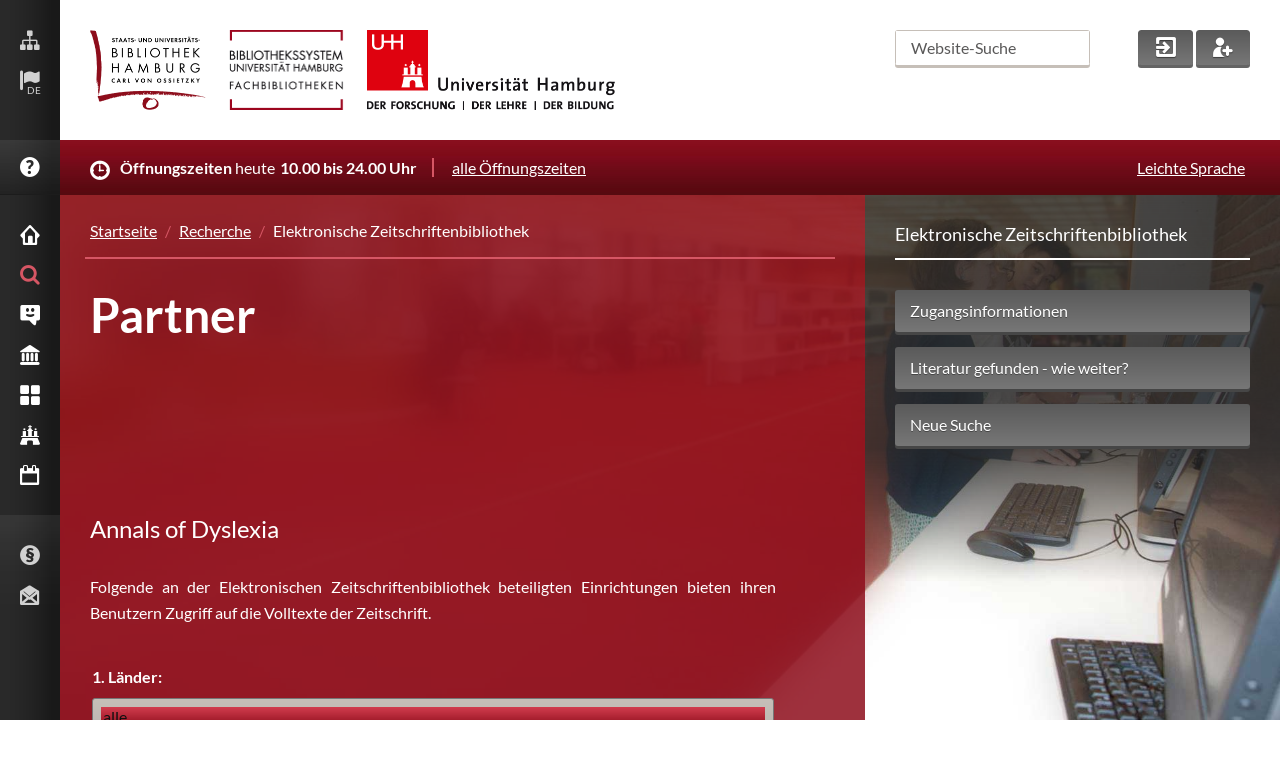

--- FILE ---
content_type: text/html; charset=utf-8
request_url: https://www.sub.uni-hamburg.de/recherche/elektronische-zeitschriftenbibliothek/partner.html?libconnect%5Bjourid%5D=93193&cHash=902c91a8483f1281de2524da58d3fcb7
body_size: 25141
content:
<!DOCTYPE html>
<html lang="de">
<head>

<meta charset="utf-8">
<!-- 
	This website is powered by TYPO3 - inspiring people to share!
	TYPO3 is a free open source Content Management Framework initially created by Kasper Skaarhoj and licensed under GNU/GPL.
	TYPO3 is copyright 1998-2026 of Kasper Skaarhoj. Extensions are copyright of their respective owners.
	Information and contribution at https://typo3.org/
-->


<link rel="icon" href="https://www.sub.uni-hamburg.de/typo3conf/ext/subhh_website/Resources/Public/img/favicon.ico" type="image/vnd.microsoft.icon">

<meta name="generator" content="TYPO3 CMS">
<meta name="viewport" content="width=device-width, initial-scale=1.0, maximum-scale=1.0, user-scalable=0">
<meta name="twitter:card" content="summary">


<link rel="stylesheet" href="https://www.sub.uni-hamburg.de/typo3temp/assets/css/14fc30660f3966abbb9a510be247a9ed.css?1731407787" media="all">
<link rel="stylesheet" href="https://www.sub.uni-hamburg.de/typo3conf/ext/subhh_website/Resources/Public/css/styles.css?1758196682" media="screen">
<link rel="stylesheet" href="https://www.sub.uni-hamburg.de/typo3conf/ext/subhh_website/Resources/Public/css/iconset.css?1734507752" media="screen">
<link rel="stylesheet" href="https://www.sub.uni-hamburg.de/typo3conf/ext/subhh_website/Resources/Public/css/google-lato-font.css?1731404787" media="all">
<link rel="stylesheet" href="https://www.sub.uni-hamburg.de/typo3conf/ext/subhh_website/Resources/Public/css/print.css?1731404787" media="print">
<link rel="stylesheet" href="https://www.sub.uni-hamburg.de/typo3conf/ext/fs_media_gallery/Resources/Public/Css/MediaAlbum.css?1716401813" media="all">
<link rel="stylesheet" href="https://www.sub.uni-hamburg.de/typo3conf/ext/library_guide_subhh/Resources/Public/css/styles.css?1731404787" media="all">
<link rel="stylesheet" href="https://www.sub.uni-hamburg.de/typo3conf/ext/subhh_website/Resources/Public/css/colorbox.css?1731404787" media="screen">







<!--TYPO3SEARCH_begin-->
<title>Partner &#448; SUB Hamburg</title>
<meta name="title" content="Partner &#448; SUB Hamburg">
<meta name="date" content="2024-11-12 11:47:40" />
<!--TYPO3SEARCH_end-->

<link rel="canonical" href="https://www.sub.uni-hamburg.de/recherche/elektronische-zeitschriftenbibliothek/partner.html"/>

</head>
<body vocab="http://schema.org/" typeof="Library">





    <!-- start vertical_navigation -->
    <div id="vertical_navigation">
        
        <ul id="vn_meta" class="clear">
            <li>
                <a title="Sitemap" tabindex="80" href="https://www.sub.uni-hamburg.de/sitemap.html">
                    <p class="hidden">Sitemap</p>
                    <em class="subhh-icon_sitemap"></em>
                </a>
            </li>
            
          
            
            
            
            

            <li>
                
                    <strong><a href="https://www.sub.uni-hamburg.de/#" tabindex="90" title="language" class="language lang_desktop"><p class="hidden">DE</p><em class="subhh-icon_flag"></em></a><span>DE</span></strong>
                
                
                
                
                
                
                
                
                
                <ul class="vnm_language lang_desktop_select">
                    
                    
                    
                    <li>
                        <span title="Englisch">
                            <a lang="en" title="Change language to English" tabindex="91" href="https://www.sub.uni-hamburg.de/en/service/english.html">
                                <img src="https://www.sub.uni-hamburg.de/typo3conf/ext/subhh_website/Resources/Public/img/lang_GB.png" alt="English" />EN English
                            </a>
                        </span>
                    </li>
                    
                    
                    
                    <li>
                        <span title="Französisch">
                            <a lang="fr" title="Changer la langue vers le français" tabindex="92" href="https://www.sub.uni-hamburg.de/fr/service/francaise.html">
                                <img src="https://www.sub.uni-hamburg.de/typo3conf/ext/subhh_website/Resources/Public/img/lang_FR.png" alt="Français" />FR Français
                            </a>
                        </span>
                    </li>
                    
                    
                    
                    <li>
                        <span title="Spanisch">
                            <a lang="es" title="Cambiar el idioma a español" tabindex="93" href="https://www.sub.uni-hamburg.de/es/service/espanol.html">
                                <img src="https://www.sub.uni-hamburg.de/typo3conf/ext/subhh_website/Resources/Public/img/lang_ES.png" alt="Español" />ES Español
                            </a>
                        </span>
                    </li>
                    
                    
                    
                    <li>
                        <span title="Türkisch">
                            <a lang="tr" title="Türkçe dili değiştirme" tabindex="94" href="https://www.sub.uni-hamburg.de/tr/service/turkish.html">
                                <img src="https://www.sub.uni-hamburg.de/typo3conf/ext/subhh_website/Resources/Public/img/lang_TR.png" alt="Türkçe" />TR Turkce
                            </a>
                        </span>
                    </li>
                    
                    
                    
                    <li>
                        <span title="Russisch">
                            <a lang="ru" title="Изменение языка на русский язык" tabindex="95" href="https://www.sub.uni-hamburg.de/ru/service/pusskii.html">
                                <img src="https://www.sub.uni-hamburg.de/typo3conf/ext/subhh_website/Resources/Public/img/lang_RU.png" alt="Pусский" />RU Pусский
                            </a>
                        </span>
                    </li>
                    
                    
                    
                    <li>
                        <span title="Arabisch">
                            <a lang="ar" title="يير اللغة إلى العربي" tabindex="96" href="https://www.sub.uni-hamburg.de/ar/service/arabic.html">
                                <img src="https://www.sub.uni-hamburg.de/typo3conf/ext/subhh_website/Resources/Public/img/lang_AR.png" alt="العربية" />AR العربية
                            </a>
                        </span>
                    </li>
                    
                    
                    
                    <li>
                        <span title="Chinesisch">
                            <a lang="chn" title="更改语言来中国" tabindex="97" href="https://www.sub.uni-hamburg.de/zh/service/chinese.html">
                                <img src="https://www.sub.uni-hamburg.de/typo3conf/ext/subhh_website/Resources/Public/img/lang_CN.png" alt="中国" />CN 中国
                            </a>
                        </span>
                    </li>
                    
                    
                        
                        
                        <li>
                            <span title="Plattdeutsch">
                                <a lang="nds" title="Plattdeutsch" tabindex="98" href="https://www.sub.uni-hamburg.de/nds/service/plattdeutsch.html">
                                    <img src="https://www.sub.uni-hamburg.de/typo3conf/ext/subhh_website/Resources/Public/img/lang_NDS.png" alt="Plattdeutsch" />NDS Plattdeutsch
                                </a>
                            </span>
                        </li>
                        
                    
                </ul>
            </li>

        
        </ul>
            
        <a class="clear" id="vn_helpme" tabindex="160" href="https://www.sub.uni-hamburg.de/service/fragen-sie-uns/faq.html">
            <em class="subhh-icon_help"></em>
            <span>FAQ</span>
        </a>   
                                 
        <!-- start mobile_meta --> <!-- mobile devices only -->
        <ul id="mobile_meta" class="clear">
            
            
            
            

            <li>
                
                    <strong><a href="https://www.sub.uni-hamburg.de/#" tabindex="90" title="language" class="language lang_mobile"><p class="hidden">DE</p><em class="subhh-icon_flag"></em></a><span>DE</span></strong>
                
                
                
                
                
                
                
                
                
                <ul class="mm_language lang_mobile_select">
                    
                    
                    
                    <li>
                        <span title="Englisch">
                            <a lang="en" title="Change language to English" tabindex="91" href="https://www.sub.uni-hamburg.de/en/service/english.html">
                                <img src="https://www.sub.uni-hamburg.de/typo3conf/ext/subhh_website/Resources/Public/img/lang_GB.png" alt="English" />EN English
                            </a>
                        </span>
                    </li>
                    
                    
                    
                    <li>
                        <span title="Französisch">
                            <a lang="fr" title="Changer la langue vers le français" tabindex="92" href="https://www.sub.uni-hamburg.de/fr/service/francaise.html">
                                <img src="https://www.sub.uni-hamburg.de/typo3conf/ext/subhh_website/Resources/Public/img/lang_FR.png" alt="Français" />FR Français
                            </a>
                        </span>
                    </li>
                    
                    
                    
                    <li>
                        <span title="Spanisch">
                            <a lang="es" title="Cambiar el idioma a español" tabindex="93" href="https://www.sub.uni-hamburg.de/es/service/espanol.html">
                                <img src="https://www.sub.uni-hamburg.de/typo3conf/ext/subhh_website/Resources/Public/img/lang_ES.png" alt="Español" />ES Español
                            </a>
                        </span>
                    </li>
                    
                    
                    
                    <li>
                        <span title="Türkisch">
                            <a lang="tr" title="Türkçe dili değiştirme" tabindex="94" href="https://www.sub.uni-hamburg.de/tr/service/turkish.html">
                                <img src="https://www.sub.uni-hamburg.de/typo3conf/ext/subhh_website/Resources/Public/img/lang_TR.png" alt="Türkçe" />TR Turkce
                            </a>
                        </span>
                    </li>
                    
                    
                    
                    <li>
                        <span title="Russisch">
                            <a lang="ru" title="Изменение языка на русский язык" tabindex="95" href="https://www.sub.uni-hamburg.de/ru/service/pusskii.html">
                                <img src="https://www.sub.uni-hamburg.de/typo3conf/ext/subhh_website/Resources/Public/img/lang_RU.png" alt="Pусский" />RU Pусский
                            </a>
                        </span>
                    </li>
                    
                    
                    
                    <li>
                        <span title="Arabisch">
                            <a lang="ar" title="يير اللغة إلى العربي" tabindex="96" href="https://www.sub.uni-hamburg.de/ar/service/arabic.html">
                                <img src="https://www.sub.uni-hamburg.de/typo3conf/ext/subhh_website/Resources/Public/img/lang_AR.png" alt="العربية" />AR العربية
                            </a>
                        </span>
                    </li>
                    
                    
                    
                    <li>
                        <span title="Chinesisch">
                            <a lang="chn" title="更改语言来中国" tabindex="97" href="https://www.sub.uni-hamburg.de/zh/service/chinese.html">
                                <img src="https://www.sub.uni-hamburg.de/typo3conf/ext/subhh_website/Resources/Public/img/lang_CN.png" alt="中国" />CN 中国
                            </a>
                        </span>
                    </li>
                    
                    
                        
                        
                        <li>
                            <span title="Plattdeutsch">
                                <a lang="nds" title="Plattdeutsch" tabindex="98" href="https://www.sub.uni-hamburg.de/nds/service/plattdeutsch.html">
                                    <img src="https://www.sub.uni-hamburg.de/typo3conf/ext/subhh_website/Resources/Public/img/lang_NDS.png" alt="Plattdeutsch" />NDS Plattdeutsch
                                </a>
                            </span>
                        </li>
                        
                    
                </ul>
            </li>

            <li>
                <a class="fade" title="Hilfe" tabindex="100" href="https://www.sub.uni-hamburg.de/service/fragen-sie-uns/faq.html">
                    <span class="hidden">Hilfe</span>
                    <em class="subhh-icon_help"></em>
                </a>
            </li>
            <li>
                <a href="https://www.sub.uni-hamburg.de/suche.html" class="fade" tabindex="101" title="Suche">
                    <span class="hidden">Suchen</span>
                    <em class="subhh-icon_search"></em>
                </a>
            </li>
            <li>
                <a href="https://katalogplus.sub.uni-hamburg.de/vufind/MyResearch/UserLogin" target="_blank" class="fade" tabindex="102" rel="noreferrer" title="Mein Konto">
                    <span class="hidden">Login</span>
                    <em class="subhh-icon_login"></em>
                </a>
            </li>
            <li>
                <a href="https://www.sub.uni-hamburg.de/service/leihen-liefern/bibliotheksausweis.html" class="fade" tabindex="103" title="Neu anmelden">
                    <span class="hidden">Neuer Account</span>
                    <em class="subhh-icon_new_user"></em>
                </a>
            </li>
        </ul>
        <!-- end mobile_meta -->
        
        <!-- start vn_areas -->
        <div id="here_nav"><span href="#" id="mobile_nav_link" title="Hauptmenü" tabindex="171"><span class="hidden">Men&uuml;</span><em id="mobile_nav" class="subhh-icon_nav_mobile fade" role="button"></em></span> <!-- em mobile_nav - mobile devices only -->
        <ul id="vn_areas" class="clear">
           



    
    
        

				
        

        <li>
            
                    <a href="https://www.sub.uni-hamburg.de/startseite.html"  tabindex="171"><em class="subhh-icon_home"></em><span>Startseite</span></a>

                
        </li>
        
    
        

				
        

        <li>
            
                    <a href="https://www.sub.uni-hamburg.de/recherche.html"  id="vn_this_active" tabindex="172"><em class="subhh-icon_search"></em><span>Recherche</span></a>
                <ul class="vn_areas_flyout">
                    <li 
                        
                        
                        
                        
                        >
                        <div class="vna_flyout_menu">
                            <h2 class="clear">Recherche<em class="subhh-icon_search"></em></h2>
                                
                                            
                                                <ul class="clear">
                                                    
                                                        
                                                        
                                                        
                                                        <li>
                                                            
                                                            
                                                                
                                                                        
                                                                    
                                                            



                                                            <a href="https://www.sub.uni-hamburg.de/recherche/kataloge.html"  tabindex="173">
                                                                <strong>Kataloge</strong>
                                                                Wo finde ich was im Bibliothekssystem? Katalogplus &amp; mehr
                                                            </a>
                                                        </li>
                                                        
                                                    
                                                        
                                                        
                                                        
                                                        <li>
                                                            
                                                            
                                                                
                                                                        
                                                                    
                                                            



                                                            <a href="https://www.sub.uni-hamburg.de/recherche/ihr-fachgebiet-bei-uns.html"  tabindex="174">
                                                                <strong>Ihr Fachgebiet bei uns</strong>
                                                                Maßgeschneiderte Recherchetipps
                                                            </a>
                                                        </li>
                                                        
                                                    
                                                        
                                                        
                                                        
                                                        <li>
                                                            
                                                            
                                                                
                                                                        
                                                                    
                                                            



                                                            <a href="https://www.sub.uni-hamburg.de/recherche/elektronische-zeitschriftenbibliothek.html"  tabindex="175">
                                                                <strong>Elektronische Zeitschriftenbibliothek</strong>
                                                                Einzelne E-Zeitschriften finden und durchblättern
                                                            </a>
                                                        </li>
                                                        
                                                    
                                                        
                                                        
                                                        
                                                        <li>
                                                            
                                                            
                                                                
                                                                        
                                                                    
                                                            



                                                            <a href="https://www.sub.uni-hamburg.de/recherche/datenbank-infosystem.html"  tabindex="176">
                                                                <strong>Datenbank-Informationssystem</strong>
                                                                DBIS - Literaturnachweise zu einzelnen Fachgebieten
                                                            </a>
                                                        </li>
                                                        
                                                            </ul>
                                                            <ul class="clear">
                                                        
                                                    
                                                        
                                                        
                                                        
                                                        <li>
                                                            
                                                            
                                                                
                                                                        
                                                                            
                                                                        
                                                                    
                                                            



                                                            <a href="https://digitalisate.sub.uni-hamburg.de" target="_blank" tabindex="177">
                                                                <strong>Hamburger Kulturgut Digital</strong>
                                                                Drucke, Handschriften, Grafik in digitaler Form
                                                            </a>
                                                        </li>
                                                        
                                                    
                                                        
                                                        
                                                        
                                                        <li>
                                                            
                                                            
                                                                
                                                                        
                                                                    
                                                            



                                                            <a href="https://www.sub.uni-hamburg.de/recherche/e-books.html"  tabindex="178">
                                                                <strong>E-Books</strong>
                                                                Wie Sie unsere elektronischen Bücher nutzen können
                                                            </a>
                                                        </li>
                                                        
                                                    
                                                        
                                                        
                                                        
                                                        <li>
                                                            
                                                            
                                                                
                                                                        
                                                                    
                                                            



                                                            <a href="https://www.sub.uni-hamburg.de/universitaetsbibliographie0.html"  tabindex="179">
                                                                <strong>Universitätsbibliographie / Forschungsinformationssystem</strong>
                                                                Publikationen von Angehörigen der Universität Hamburg
                                                            </a>
                                                        </li>
                                                        
                                                    
                                                </ul>
                                            
                                        
                        </div>
                        <div class="vna_flyout_shortlinks">
                            <h3>Schnellzugriff</h3>
                            <ul class="clear">
                                
                                    
                                        
                                            
                                            
                                            
                                                
                                                        
                                                    
                                            

                                            <li><a href="https://www.sub.uni-hamburg.de/service/leihen-liefern.html"  tabindex="180">Sie sind das erste Mal hier?</a></li>
                                        
                                            
                                            
                                            
                                                
                                                        
                                                    
                                            

                                            <li><a href="https://www.sub.uni-hamburg.de/recherche/kataloge/erwerbungsvorschlag.html"  tabindex="181">Erwerbungsvorschlag</a></li>
                                        
                                            
                                            
                                            
                                                
                                                        
                                                    
                                            

                                            <li><a href="https://www.sub.uni-hamburg.de/service/leihen-liefern/bibliotheksausweis/passwort.html"  tabindex="182">Passwort vergessen?</a></li>
                                        
                                            
                                            
                                            
                                                
                                                        
                                                    
                                            

                                            <li><a href="https://www.sub.uni-hamburg.de/service/fuehrungen-schulungen.html"  tabindex="183">Literaturrecherche - Schulungen</a></li>
                                        
                                            
                                            
                                            
                                                
                                                        
                                                    
                                            

                                            <li><a href="https://www.sub.uni-hamburg.de/service/leihen-liefern/ausleihe-vor-ort.html"  tabindex="184">In der Stabi ausleihen</a></li>
                                        
                                    
                                
                            </ul>
                        </div>
                        <div class="clear"></div>
                    </li>
                </ul>
                
        </li>
        
    
        

				
        

        <li>
            
                    <a href="https://www.sub.uni-hamburg.de/service.html"   tabindex="185"><em class="subhh-icon_service_smile"></em><span>Service</span></a>
                <ul class="vn_areas_flyout">
                    <li 
                        
                        
                        
                        
                        >
                        <div class="vna_flyout_menu">
                            <h2 class="clear">Service<em class="subhh-icon_service_smile"></em></h2>
                                
                                            
                                                <ul class="clear">
                                                    
                                                        
                                                        
                                                        
                                                        <li>
                                                            
                                                            
                                                                
                                                                        
                                                                    
                                                            



                                                            <a href="https://www.sub.uni-hamburg.de/service/fragen-sie-uns.html"  tabindex="186">
                                                                <strong>Fragen Sie uns</strong>
                                                                Auskunft, Fachreferent/-innen und weitere Anlaufstellen
                                                            </a>
                                                        </li>
                                                        
                                                    
                                                        
                                                        
                                                        
                                                        <li>
                                                            
                                                            
                                                                
                                                                        
                                                                    
                                                            



                                                            <a href="https://www.sub.uni-hamburg.de/service/leihen-liefern.html"  tabindex="187">
                                                                <strong>Leihen &amp; Liefern</strong>
                                                                Infos zu Ausleihe, Fernleihe &amp; Dokumentlieferung
                                                            </a>
                                                        </li>
                                                        
                                                    
                                                        
                                                        
                                                        
                                                        <li>
                                                            
                                                            
                                                                
                                                                        
                                                                    
                                                            



                                                            <a href="https://www.sub.uni-hamburg.de/service/lernen-arbeiten.html"  tabindex="188">
                                                                <strong>Lernen &amp; Arbeiten</strong>
                                                                Lesesäle, Arbeitsplätze &amp; WLAN
                                                            </a>
                                                        </li>
                                                        
                                                    
                                                        
                                                        
                                                        
                                                        <li>
                                                            
                                                            
                                                                
                                                                        
                                                                    
                                                            



                                                            <a href="https://www.sub.uni-hamburg.de/service/drucken-kopieren-scannen.html"  tabindex="189">
                                                                <strong>Drucken, Kopieren, Scannen</strong>
                                                                Vom schnellen Vervielfältigen bis zur Reprographie
                                                            </a>
                                                        </li>
                                                        
                                                    
                                                        
                                                        
                                                        
                                                        <li>
                                                            
                                                            
                                                                
                                                                        
                                                                    
                                                            



                                                            <a href="https://www.sub.uni-hamburg.de/service/literaturverwaltung.html"  tabindex="190">
                                                                <strong>Literaturverwaltung</strong>
                                                                Wissensorganisation mit Citavi &amp; Co.
                                                            </a>
                                                        </li>
                                                        
                                                            </ul>
                                                            <ul class="clear">
                                                        
                                                    
                                                        
                                                        
                                                        
                                                        <li>
                                                            
                                                            
                                                                
                                                                        
                                                                    
                                                            



                                                            <a href="https://www.sub.uni-hamburg.de/service/fuehrungen-schulungen.html"  tabindex="191">
                                                                <strong>Beratung &amp; Kurse</strong>
                                                                ... und Führungen in der Stabi
                                                            </a>
                                                        </li>
                                                        
                                                    
                                                        
                                                        
                                                        
                                                        <li>
                                                            
                                                            
                                                                
                                                                        
                                                                    
                                                            



                                                            <a href="https://www.sub.uni-hamburg.de/service/publizieren.html"  tabindex="192">
                                                                <strong>Publizieren</strong>
                                                                E-Dissertationen, APC-Rabatte, Verlag und mehr - wir unterstützen Ihren Publikationsprozess
                                                            </a>
                                                        </li>
                                                        
                                                    
                                                        
                                                        
                                                        
                                                        <li>
                                                            
                                                            
                                                                
                                                                        
                                                                    
                                                            



                                                            <a href="https://www.sub.uni-hamburg.de/service/open-access.html"  tabindex="193">
                                                                <strong>Open Access</strong>
                                                                Die Stabi unterstützt Open Access: E-Dissertationen, APC-Rabatte, Verlag und mehr
                                                            </a>
                                                        </li>
                                                        
                                                    
                                                        
                                                        
                                                        
                                                        <li>
                                                            
                                                            
                                                                
                                                                        
                                                                    
                                                            



                                                            <a href="https://www.sub.uni-hamburg.de/service/der-zeitschriftenserver-der-stabi.html"  tabindex="194">
                                                                <strong>Der Zeitschriftenserver der Stabi</strong>
                                                                Wir hosten Open Access-Zeitschriften mit Open Journal Systems (OJS)
                                                            </a>
                                                        </li>
                                                        
                                                    
                                                        
                                                        
                                                        
                                                        <li>
                                                            
                                                            
                                                                
                                                                        
                                                                    
                                                            



                                                            <a href="https://www.sub.uni-hamburg.de/service/digitale-forschungsdienste.html"  tabindex="195">
                                                                <strong>Digitale Forschungsdienste</strong>
                                                                Digital Humanities und Digital Scholarship Services an der SUB
                                                            </a>
                                                        </li>
                                                        
                                                    
                                                </ul>
                                            
                                        
                        </div>
                        <div class="vna_flyout_shortlinks">
                            <h3>Schnellzugriff</h3>
                            <ul class="clear">
                                
                                    
                                        
                                            
                                            
                                            
                                                
                                                        
                                                    
                                            

                                            <li><a href="https://www.sub.uni-hamburg.de/service/leihen-liefern/bibliotheksausweis.html"  tabindex="196">Bibliotheksausweis</a></li>
                                        
                                            
                                            
                                            
                                                
                                                        
                                                    
                                            

                                            <li><a href="https://www.sub.uni-hamburg.de/recherche/ihr-fachgebiet-bei-uns.html"  tabindex="197">Ihr Fachgebiet bei uns</a></li>
                                        
                                            
                                            
                                            
                                                
                                                        
                                                    
                                            

                                            <li><a href="https://www.sub.uni-hamburg.de/service/publizieren/dissertationen/e-dissertationen-der-uhh.html"  tabindex="198">E-Dissertationen der UHH</a></li>
                                        
                                            
                                            
                                            
                                                
                                                        
                                                    
                                            

                                            <li><a href="https://www.sub.uni-hamburg.de/service/lernen-arbeiten/semesterapparate/digitaler-semesterapparat.html"  tabindex="199">Digitaler Semesterapparat</a></li>
                                        
                                            
                                            
                                            
                                                
                                                        
                                                    
                                            

                                            <li><a href="https://www.sub.uni-hamburg.de/recherche/kataloge/erwerbungsvorschlag.html"  tabindex="200">Erwerbungsvorschlag</a></li>
                                        
                                    
                                
                            </ul>
                        </div>
                        <div class="clear"></div>
                    </li>
                </ul>
                
        </li>
        
    
        

				
        

        <li>
            
                    <a href="https://www.sub.uni-hamburg.de/bibliothek.html"   tabindex="201"><em class="subhh-icon_bib"></em><span>Bibliothek</span></a>
                <ul class="vn_areas_flyout">
                    <li 
                        
                        
                        
                        
                        >
                        <div class="vna_flyout_menu">
                            <h2 class="clear">Bibliothek<em class="subhh-icon_bib"></em></h2>
                                
                                            
                                                <ul class="clear">
                                                    
                                                        
                                                        
                                                        
                                                        <li>
                                                            
                                                            
                                                                
                                                                        
                                                                    
                                                            



                                                            <a href="https://www.sub.uni-hamburg.de/bibliotheken/ueber-uns.html"  tabindex="202">
                                                                <strong>Über uns</strong>
                                                                Porträt, Geschichte, Organisatorisches
                                                            </a>
                                                        </li>
                                                        
                                                    
                                                        
                                                        
                                                        
                                                        <li>
                                                            
                                                            
                                                                
                                                                        
                                                                    
                                                            



                                                            <a href="https://www.sub.uni-hamburg.de/bibliotheken/presse.html"  tabindex="203">
                                                                <strong>Presse</strong>
                                                                Pressemitteilungen, Pressefotos, Pressespiegel, Drehgenehmigung
                                                            </a>
                                                        </li>
                                                        
                                                    
                                                        
                                                        
                                                        
                                                        <li>
                                                            
                                                            
                                                                
                                                                        
                                                                    
                                                            



                                                            <a href="https://www.sub.uni-hamburg.de/bibliotheken/ausstellungen-und-veranstaltungen.html"  tabindex="204">
                                                                <strong>Ausstellungen und Veranstaltungen</strong>
                                                                Ausstellungen und Veranstaltungen, Räumlichkeiten
                                                            </a>
                                                        </li>
                                                        
                                                    
                                                        
                                                        
                                                        
                                                        <li>
                                                            
                                                            
                                                                
                                                                        
                                                                    
                                                            



                                                            <a href="https://www.sub.uni-hamburg.de/bibliotheken/urban-knowledge-hub.html"  tabindex="205">
                                                                <strong>Urban Knowledge Hub</strong>
                                                                Raumentwicklungsstrategien der Stabi
                                                            </a>
                                                        </li>
                                                        
                                                    
                                                        
                                                        
                                                        
                                                        <li>
                                                            
                                                            
                                                                
                                                                        
                                                                    
                                                            



                                                            <a href="https://www.sub.uni-hamburg.de/bibliothek/orientierung-gebaeudeuebersicht.html"  tabindex="206">
                                                                <strong>Orientierung &amp; Gebäudeübersicht</strong>
                                                                Die Räumlichkeiten und Serviceangebote auf den verschiedenen Ebenen
                                                            </a>
                                                        </li>
                                                        
                                                    
                                                        
                                                        
                                                        
                                                        <li>
                                                            
                                                            
                                                                
                                                                        
                                                                    
                                                            



                                                            <a href="https://www.sub.uni-hamburg.de/bibliotheken/spenden-und-foerdern.html"  tabindex="207">
                                                                <strong>Spenden und fördern</strong>
                                                                Wie Sie die Stabi unterstützen können
                                                            </a>
                                                        </li>
                                                        
                                                            </ul>
                                                            <ul class="clear">
                                                        
                                                    
                                                        
                                                        
                                                        
                                                        <li>
                                                            
                                                            
                                                                
                                                                        
                                                                    
                                                            



                                                            <a href="https://www.sub.uni-hamburg.de/bibliotheken/projekte-der-stabi.html"  tabindex="208">
                                                                <strong>Projekte der Stabi</strong>
                                                                Weiterentwicklung und Innovation : Datenmanagement, Digitalisierung, Bestandserhaltung, Serviceangebote...
                                                            </a>
                                                        </li>
                                                        
                                                    
                                                        
                                                        
                                                        
                                                        <li>
                                                            
                                                            
                                                                
                                                                        
                                                                    
                                                            



                                                            <a href="https://www.sub.uni-hamburg.de/bibliotheken/ausbildung-und-stellenangebote.html"  tabindex="209">
                                                                <strong>Ausbildung und Stellenangebote</strong>
                                                                Ihr Weg in unser Team
                                                            </a>
                                                        </li>
                                                        
                                                    
                                                        
                                                        
                                                        
                                                        <li>
                                                            
                                                            
                                                                
                                                                        
                                                                    
                                                            



                                                            <a href="https://www.sub.uni-hamburg.de/bibliothek/hamburger-bibliotheksfuehrer.html"  tabindex="210">
                                                                <strong>Hamburger Bibliotheksführer</strong>
                                                                Suche nach Bibliotheken in Hamburg
                                                            </a>
                                                        </li>
                                                        
                                                    
                                                        
                                                        
                                                        
                                                        <li>
                                                            
                                                            
                                                                
                                                                        
                                                                    
                                                            



                                                            <a href="https://www.sub.uni-hamburg.de/bibliotheken/universitaetsbibliothek.html"  tabindex="211">
                                                                <strong>Universitätsbibliothek</strong>
                                                                Bibliothekssystem Universität Hamburg
                                                            </a>
                                                        </li>
                                                        
                                                    
                                                        
                                                        
                                                        
                                                        <li>
                                                            
                                                            
                                                                
                                                                        
                                                                    
                                                            



                                                            <a href="https://www.sub.uni-hamburg.de/bibliotheken/hochschulbibliothek-der-bhh.html"  tabindex="212">
                                                                <strong>Hochschulbibliothek der BHH</strong>
                                                                Bibliotheks- und Informationszentrum Anckelmannstraße (powered by SUB)
                                                            </a>
                                                        </li>
                                                        
                                                    
                                                        
                                                        
                                                        
                                                        <li>
                                                            
                                                            
                                                                
                                                                        
                                                                    
                                                            



                                                            <a href="https://fachwelt.sub.uni-hamburg.de/willkommen.html"  tabindex="213">
                                                                <strong>Für die Fachwelt</strong>
                                                                Für Bibliothekarinnen und Bibliothekare aus der Umgebung
                                                            </a>
                                                        </li>
                                                        
                                                    
                                                </ul>
                                            
                                        
                        </div>
                        <div class="vna_flyout_shortlinks">
                            <h3>Schnellzugriff</h3>
                            <ul class="clear">
                                
                                    
                                        
                                            
                                            
                                            
                                                
                                                        
                                                    
                                            

                                            <li><a href="https://www.sub.uni-hamburg.de/sammlungen.html"  tabindex="214">Sammlungen</a></li>
                                        
                                            
                                            
                                            
                                                
                                                        
                                                    
                                            

                                            <li><a href="https://www.sub.uni-hamburg.de/sammlungen/linga-bibliothek.html"  tabindex="215">Linga-Bibliothek</a></li>
                                        
                                            
                                            
                                            
                                                
                                                        
                                                    
                                            

                                            <li><a href="https://www.sub.uni-hamburg.de/bibliotheken/ausbildung-und-stellenangebote.html"  tabindex="216">Ausbildung und Stellenangebote</a></li>
                                        
                                            
                                            
                                            
                                                
                                                        
                                                    
                                            

                                            <li><a href="http://digitalisate.sub.uni-hamburg.de" target="_blank" tabindex="217">Hamburger Kulturgut Digital</a></li>
                                        
                                            
                                            
                                            
                                                
                                                        
                                                    
                                            

                                            <li><a href="https://www.sub.uni-hamburg.de/bibliotheken/universitaetsbibliothek.html"  tabindex="218">Fachbibliotheken</a></li>
                                        
                                            
                                            
                                            
                                                
                                                        
                                                    
                                            

                                            <li><a href="https://www.sub.uni-hamburg.de/service/fuehrungen-schulungen.html"  tabindex="219">Führungen und Schulungen</a></li>
                                        
                                            
                                            
                                            
                                                
                                                        
                                                    
                                            

                                            <li><a href="https://www.sub.uni-hamburg.de/recherche/kataloge/erwerbungsvorschlag.html"  tabindex="220">Erwerbungsvorschlag</a></li>
                                        
                                    
                                
                            </ul>
                        </div>
                        <div class="clear"></div>
                    </li>
                </ul>
                
        </li>
        
    
        

				
        

        <li>
            
                    <a href="https://www.sub.uni-hamburg.de/sammlungen.html"   tabindex="221"><em class="subhh-icon_collection"></em><span>Sammlungen</span></a>
                <ul class="vn_areas_flyout">
                    <li 
                        
                        
                        
                        
                        >
                        <div class="vna_flyout_menu">
                            <h2 class="clear">Sammlungen<em class="subhh-icon_collection"></em></h2>
                                
                                            
                                                <ul class="clear">
                                                    
                                                        
                                                        
                                                        
                                                        <li>
                                                            
                                                            
                                                                
                                                                        
                                                                    
                                                            



                                                            <a href="https://www.sub.uni-hamburg.de/sammlungen/handschriftensammlung.html"  tabindex="222">
                                                                <strong>Handschriftensammlung</strong>
                                                                Abendländische und außereuropäische Handschriften
                                                            </a>
                                                        </li>
                                                        
                                                    
                                                        
                                                        
                                                        
                                                        <li>
                                                            
                                                            
                                                                
                                                                        
                                                                    
                                                            



                                                            <a href="https://www.sub.uni-hamburg.de/sammlungen/nachlass-und-autographensammlung.html"  tabindex="223">
                                                                <strong>Nachlass- und Autographensammlung</strong>
                                                                Von Autoren, Musikern, Künstlern und Wissenschaftlern
                                                            </a>
                                                        </li>
                                                        
                                                    
                                                        
                                                        
                                                        
                                                        <li>
                                                            
                                                            
                                                                
                                                                        
                                                                    
                                                            



                                                            <a href="https://www.sub.uni-hamburg.de/sammlungen/seltene-und-alte-drucke.html"  tabindex="224">
                                                                <strong>Alte Drucke</strong>
                                                                Von der Inkunabel bis zum modernen Pressendruck
                                                            </a>
                                                        </li>
                                                        
                                                    
                                                        
                                                        
                                                        
                                                        <li>
                                                            
                                                            
                                                                
                                                                        
                                                                    
                                                            



                                                            <a href="https://www.sub.uni-hamburg.de/sammlungen/musiksammlung.html"  tabindex="225">
                                                                <strong>Musiksammlung</strong>
                                                                Musikdrucke und -handschriften, Libretti, Tonträger
                                                            </a>
                                                        </li>
                                                        
                                                    
                                                        
                                                        
                                                        
                                                        <li>
                                                            
                                                            
                                                                
                                                                        
                                                                    
                                                            



                                                            <a href="https://www.sub.uni-hamburg.de/sammlungen/theatersammlung.html"  tabindex="226">
                                                                <strong>Theatersammlung</strong>
                                                                Autographen, Textbücher, Theaterzettel, Szenographie, Fotoarchive, Theaterarchive
                                                            </a>
                                                        </li>
                                                        
                                                    
                                                        
                                                        
                                                        
                                                        <li>
                                                            
                                                            
                                                                
                                                                        
                                                                    
                                                            



                                                            <a href="https://www.sub.uni-hamburg.de/sammlungen/kartensammlung.html"  tabindex="227">
                                                                <strong>Kartensammlung</strong>
                                                                Atlanten, Karten und Ansichten
                                                            </a>
                                                        </li>
                                                        
                                                            </ul>
                                                            <ul class="clear">
                                                        
                                                    
                                                        
                                                        
                                                        
                                                        <li>
                                                            
                                                            
                                                                
                                                                        
                                                                    
                                                            



                                                            <a href="https://www.sub.uni-hamburg.de/sammlungen/graphische-sammlungen.html"  tabindex="228">
                                                                <strong>Graphische Sammlungen</strong>
                                                                Kupferstiche, Portraits, Zeichnungen, Gemälde
                                                            </a>
                                                        </li>
                                                        
                                                    
                                                        
                                                        
                                                        
                                                        <li>
                                                            
                                                            
                                                                
                                                                        
                                                                    
                                                            



                                                            <a href="https://www.sub.uni-hamburg.de/sammlungen/ns-raubgut.html"  tabindex="229">
                                                                <strong>NS-Raubgut</strong>
                                                                NS-verfolgungsbedingt entzogenes Kulturgut in der Stabi
                                                            </a>
                                                        </li>
                                                        
                                                    
                                                        
                                                        
                                                        
                                                        <li>
                                                            
                                                            
                                                                
                                                                        
                                                                    
                                                            



                                                            <a href="https://www.sub.uni-hamburg.de/sammlungen/hebraica-judaica-sammlung-der-sub-hamburg.html"  tabindex="230">
                                                                <strong>Hebraica-Judaica-Sammlung der SUB Hamburg</strong>
                                                                Hebräische Handschriften, alte Drucke und weitere Sonderbestände
                                                            </a>
                                                        </li>
                                                        
                                                    
                                                        
                                                        
                                                        
                                                        <li>
                                                            
                                                            
                                                                
                                                                        
                                                                    
                                                            



                                                            <a href="https://www.sub.uni-hamburg.de/sammlungen/bibliothek-der-juedischen-gemeinde-hamburg.html"  tabindex="231">
                                                                <strong>Bibliothek der Jüdischen Gemeinde Hamburg</strong>
                                                                Hebraica, jiddische Literatur und jüdische Zeitschriften
                                                            </a>
                                                        </li>
                                                        
                                                    
                                                        
                                                        
                                                        
                                                        <li>
                                                            
                                                            
                                                                
                                                                        
                                                                    
                                                            



                                                            <a href="https://www.sub.uni-hamburg.de/sammlungen/linga-bibliothek.html"  tabindex="232">
                                                                <strong>Linga-Bibliothek</strong>
                                                                Für Lateinamerika-Forschung
                                                            </a>
                                                        </li>
                                                        
                                                    
                                                        
                                                        
                                                        
                                                        <li>
                                                            
                                                            
                                                                
                                                                        
                                                                    
                                                            



                                                            <a href="https://www.sub.uni-hamburg.de/sammlungen/fachliche-sammelschwerpunkte.html"  tabindex="233">
                                                                <strong>Fachliche Sammelschwerpunkte</strong>
                                                                FID Romanistik, Sondersammelgebiete bis 2015
                                                            </a>
                                                        </li>
                                                        
                                                    
                                                </ul>
                                            
                                        
                        </div>
                        <div class="vna_flyout_shortlinks">
                            <h3>Schnellzugriff</h3>
                            <ul class="clear">
                                
                                    
                                        
                                            
                                            
                                            
                                                
                                                        
                                                    
                                            

                                            <li><a href="https://borchert.sub.uni-hamburg.de/borchert-box.html"  tabindex="234">Borchert-Box</a></li>
                                        
                                            
                                            
                                            
                                                
                                                        
                                                            
                                                        
                                                    
                                            

                                            <li><a href="https://galerie.sub.uni-hamburg.de/" target="_blank" tabindex="235">Online-Ausstellungen</a></li>
                                        
                                            
                                            
                                            
                                                
                                                        
                                                            
                                                        
                                                    
                                            

                                            <li><a href="https://digitalisate.sub.uni-hamburg.de/" target="_blank" tabindex="236">Hamburger Kulturgut Digital</a></li>
                                        
                                            
                                            
                                            
                                                
                                                        
                                                            
                                                        
                                                    
                                            

                                            <li><a href="https://kalliope-verbund.info/" target="_blank" tabindex="237">Kalliope-Verbundkatalog</a></li>
                                        
                                            
                                            
                                            
                                                
                                                        
                                                    
                                            

                                            <li><a href="https://www.sub.uni-hamburg.de/sammlungen/seltene-und-alte-drucke/buchsprechstunde-1.html"  tabindex="238">Buchsprechstunde</a></li>
                                        
                                            
                                            
                                            
                                                
                                                        
                                                    
                                            

                                            <li><a href="https://www.sub.uni-hamburg.de/recherche/kataloge/erwerbungsvorschlag.html"  tabindex="239">Erwerbungsvorschlag</a></li>
                                        
                                    
                                
                            </ul>
                        </div>
                        <div class="clear"></div>
                    </li>
                </ul>
                
        </li>
        
    
        

				
        

        <li>
            
                    <a href="https://www.sub.uni-hamburg.de/hamburg.html"   tabindex="240"><em class="subhh-icon_hamburg"></em><span>Hamburg</span></a>
                <ul class="vn_areas_flyout">
                    <li 
                        
                        
                        
                        
                        >
                        <div class="vna_flyout_menu">
                            <h2 class="clear">Hamburg<em class="subhh-icon_hamburg"></em></h2>
                                
                                            
                                                <ul class="clear">
                                                    
                                                        
                                                        
                                                        
                                                        <li>
                                                            
                                                            
                                                                
                                                                        
                                                                    
                                                            



                                                            <a href="https://www.sub.uni-hamburg.de/hamburg/profil.html"  tabindex="241">
                                                                <strong>Profil</strong>
                                                                Hamburgs Landesbibliothek im Portrait
                                                            </a>
                                                        </li>
                                                        
                                                    
                                                        
                                                        
                                                        
                                                        <li>
                                                            
                                                            
                                                                
                                                                        
                                                                    
                                                            



                                                            <a href="https://www.sub.uni-hamburg.de/hamburg/service-hamburg.html"  tabindex="242">
                                                                <strong>Service &#039;Hamburg&#039;</strong>
                                                                Hamburg-Sammlung, Hamburg-Sprechstunde
                                                            </a>
                                                        </li>
                                                        
                                                    
                                                        
                                                        
                                                        
                                                        <li>
                                                            
                                                            
                                                                
                                                                        
                                                                    
                                                            



                                                            <a href="https://www.sub.uni-hamburg.de/hamburg/stabi-hamburghub.html"  tabindex="243">
                                                                <strong>Stabi HamburgHub</strong>
                                                                Wissenschaftliche Information in den Bücherhallen Hamburg
                                                            </a>
                                                        </li>
                                                        
                                                    
                                                        
                                                        
                                                        
                                                        <li>
                                                            
                                                            
                                                                
                                                                        
                                                                    
                                                            



                                                            <a href="https://www.sub.uni-hamburg.de/hamburg/pflichtexemplare.html"  tabindex="244">
                                                                <strong>Pflichtexemplare</strong>
                                                                Druckwerke, E-Books, Tonträger aus Hamburg
                                                            </a>
                                                        </li>
                                                        
                                                    
                                                        
                                                        
                                                        
                                                        <li>
                                                            
                                                            
                                                                
                                                                        
                                                                            
                                                                        
                                                                    
                                                            



                                                            <a href="https://digitalisate.sub.uni-hamburg.de/hamburgensien" target="_blank" tabindex="245">
                                                                <strong>Hamburger Kulturgut Digital - Hamburgensien</strong>
                                                                Die digitalisierten Stabi-Quellen zum Thema &#039;Hamburg&#039;
                                                            </a>
                                                        </li>
                                                        
                                                            </ul>
                                                            <ul class="clear">
                                                        
                                                    
                                                        
                                                        
                                                        
                                                        <li>
                                                            
                                                            
                                                                
                                                                        
                                                                    
                                                            



                                                            <a href="https://www.hamburgwissen-digital.de" target="_blank" tabindex="246">
                                                                <strong>HamburgWissen Digital</strong>
                                                                Das Portal zur Geschichte und Landeskunde Hamburgs
                                                            </a>
                                                        </li>
                                                        
                                                    
                                                        
                                                        
                                                        
                                                        <li>
                                                            
                                                            
                                                                
                                                                        
                                                                    
                                                            



                                                            <a href="https://www.sub.uni-hamburg.de/hamburg/hamburg-bibliographie.html"  tabindex="247">
                                                                <strong>Hamburg-Bibliographie</strong>
                                                                Nachweis aller Veröffentlichungen zu Hamburg-Themen
                                                            </a>
                                                        </li>
                                                        
                                                    
                                                        
                                                        
                                                        
                                                        <li>
                                                            
                                                            
                                                                
                                                                        
                                                                    
                                                            



                                                            <a href="https://www.sub.uni-hamburg.de/hamburg/webarchiv-hamburg.html"  tabindex="248">
                                                                <strong>Webarchiv Hamburg</strong>
                                                                Sammlung und Archivierung Hamburger Webdomains
                                                            </a>
                                                        </li>
                                                        
                                                    
                                                        
                                                        
                                                        
                                                        <li>
                                                            
                                                            
                                                                
                                                                        
                                                                            
                                                                        
                                                                    
                                                            



                                                            <a href="https://kalliope-verbund.info/" target="_blank" tabindex="249">
                                                                <strong>Kalliope-Verbundkatalog</strong>
                                                                Spezialkatalog für besondere Bestände
                                                            </a>
                                                        </li>
                                                        
                                                    
                                                        
                                                        
                                                        
                                                        <li>
                                                            
                                                            
                                                                
                                                                        
                                                                    
                                                            



                                                            <a href="https://www.sub.uni-hamburg.de/hamburg/schaufenster.html"  tabindex="250">
                                                                <strong>Schaufenster</strong>
                                                                Hamburg-Themen: Aktuelles, Bildstrecken, Personen
                                                            </a>
                                                        </li>
                                                        
                                                    
                                                </ul>
                                            
                                        
                        </div>
                        <div class="vna_flyout_shortlinks">
                            <h3>Schnellzugriff</h3>
                            <ul class="clear">
                                
                                    
                                        
                                            
                                            
                                            
                                                
                                                        
                                                    
                                            

                                            <li><a href="https://borchert.sub.uni-hamburg.de/dissonanzen-wolfgang-borchert-1921-1947.html"  tabindex="251">Dissonanzen - Wolfgang Borchert (1921-1947)</a></li>
                                        
                                            
                                            
                                            
                                                
                                                        
                                                            
                                                        
                                                    
                                            

                                            <li><a href="https://galerie.sub.uni-hamburg.de/" target="_blank" tabindex="252">Online-Ausstellungen</a></li>
                                        
                                            
                                            
                                            
                                                
                                                        
                                                            
                                                        
                                                    
                                            

                                            <li><a href="https://digitalisate.sub.uni-hamburg.de" target="_blank" tabindex="253">Hamburger Kulturgut Digital</a></li>
                                        
                                            
                                            
                                            
                                                
                                                        
                                                    
                                            

                                            <li><a href="https://www.sub.uni-hamburg.de/bibliothek/hamburger-bibliotheksfuehrer.html"  tabindex="254">Hamburger Bibliotheksführer</a></li>
                                        
                                            
                                            
                                            
                                                
                                                        
                                                    
                                            

                                            <li><a href="https://www.sub.uni-hamburg.de/recherche/kataloge/erwerbungsvorschlag.html"  tabindex="255">Erwerbungsvorschlag</a></li>
                                        
                                    
                                
                            </ul>
                        </div>
                        <div class="clear"></div>
                    </li>
                </ul>
                
        </li>
        
    
        

				
        

        <li>
            
                    <a href="http://blog.sub.uni-hamburg.de"   tabindex="256"><em class="subhh-icon_calendar"></em><span>Aktuelles</span></a>
                <ul class="vn_areas_flyout">
                    <li id="flyout-feed"
                        data-feedUrlSingle="https://blog.sub.uni-hamburg.de/?feed=rss2&amp;tag=website1"
                        data-feedUrl="https://blog.sub.uni-hamburg.de/?feed=rss2&amp;tag=website-2"
                        data-eventFeedUrlSingle="https://blog.sub.uni-hamburg.de/?feed=rss2&amp;tag=veranstaltungen1"
                        data-eventFeedUrl="https://blog.sub.uni-hamburg.de/?feed=rss2&amp;tag=veranstaltungen"
                        data-maxFeedCount="3">
                        <div class="vna_flyout_menu">
                            <h2 class="clear">Aktuelles, Ausstellungen und Veranstaltungen<em class="subhh-icon_calendar"></em></h2>
                                
                                            <ul>
                                                <li>
                                                    <ul class="clear" id="flyout-feed-single" data-tabindex-count="256"></ul>
                                                    
                                                    <ul class="clear" id="flyout-feed-list" data-tabindex-count="257"></ul>
                                                    
                                                </li>
                                            </ul>
                                            <ul>
                                                <li>
                                                    <ul class="clear" id="flyout-eventfeed-single" data-tabindex-count="262"></ul>
                                                    
                                                    <ul class="clear" id="flyout-eventfeed-list" data-tabindex-count="263"></ul>
                                                    
                                                </li>
                                            </ul>
                                        
                        </div>
                        <div class="vna_flyout_shortlinks">
                            <h3>Schnellzugriff</h3>
                            <ul class="clear">
                                
                                    
                                        
                                            
                                            
                                            
                                                
                                                        
                                                            
                                                        
                                                    
                                            

                                            <li><a href="http://blog.sub.uni-hamburg.de/" target="_blank" tabindex="269">Stabi-Blog</a></li>
                                        
                                            
                                            
                                            
                                                
                                                        
                                                            
                                                        
                                                    
                                            

                                            <li><a href="http://blog.sub.uni-hamburg.de/?cat=9" target="_blank" tabindex="270">Ausstellungen &amp; Veranstaltungen</a></li>
                                        
                                            
                                            
                                            
                                                
                                                        
                                                            
                                                        
                                                    
                                            

                                            <li><a href="http://blog.sub.uni-hamburg.de/?cat=11" target="_blank" tabindex="271">E-Medien im Stabi-Blog</a></li>
                                        
                                            
                                            
                                            
                                                
                                                        
                                                            
                                                        
                                                    
                                            

                                            <li><a href="https://blog.sub.uni-hamburg.de/?tag=stellenausschreibungen" target="_blank" tabindex="272">Stellenausschreibungen</a></li>
                                        
                                    
                                
                            </ul>
                        </div>
                        <div class="clear"></div>
                    </li>
                </ul>
                
        </li>
        
    









        </ul>
        </div>
        <!-- end vn_areas -->
        
        <div id="vn_addon">
            <ul id="vn_actions" class="clear">
                <li id="vna_imprint"><em class="subhh-icon_imprint"></em></li>
                <li class="vna_link"><a href="https://bsky.app/profile/stabihh.bsky.social" target="_blank" tabindex="269" rel="noreferrer" title="Bluesky">
                    <p class="hidden">bluesky</p><em class="subhh-icon_bluesky"></em></a></li>
                <li class="vna_link"><a href="https://openbiblio.social/@stabihh" target="_blank" tabindex="270" rel="noreferrer" title="Openbiblio.social">
                    <p class="hidden">twitter</p><em class="subhh-icon_twitter"></em></a></li>
                <li class="vna_link"><a href="https://www.facebook.com/stabihh" target="_blank" tabindex="271" rel="noreferrer" title="Facebook">
                    <p class="hidden">facebook</p><em class="subhh-icon_facebook"></em></a></li>
                <li class="vna_link"><a href="https://blog.sub.uni-hamburg.de/?feed=rss2" target="_blank" tabindex="272" rel="noreferrer" title="RSS">
                    <p class="hidden">rss</p><em class="subhh-icon_rss"></em></a></li>
                <li class="vna_link"><a href="https://www.sub.uni-hamburg.de/service/fragen-sie-uns/sagen-sie-uns-ihre-meinung.html" tabindex="273" title="Ihre Meinung">
                    <p class="hidden">feedback</p><em class="subhh-icon_pen"></em></a></li>
                <li id="vna_contact"><a href="https://www.sub.uni-hamburg.de/kontakt.html" tabindex="274" title="Kontakt">
                    <p class="hidden">contact</p><em class="subhh-icon_mail_small"></em></a></li>
            </ul>
            
            <ul id="vn_terms">
                <li><a href="https://www.sub.uni-hamburg.de/impressum.html" tabindex="275">Impressum</a></li>

                <li><a href="https://www.sub.uni-hamburg.de/startseite/datenschutzhinweise.html" tabindex="276">Datenschutzhinweise</a></li>

                <li><a href="https://www.sub.uni-hamburg.de/rechtsvorschriften.html" tabindex="277">Rechtsvorschriften</a></li>

		<li><a href="https://www.sub.uni-hamburg.de/startseite/hinweisgeberschutzgesetz.html" tabindex="278">Hinweisgeberschutzgesetz</a></li>


                
                <li><a href="https://www.sub.uni-hamburg.de/erklaerung-zur-barrierefreiheit.html" tabindex="279">Erklärung zur Barrierefreiheit</a></li>
                
            </ul>
            
            
            <span id="copyright">&copy; 2026 Staats- und Universit&auml;tsbibliothek<br/>Hamburg, Carl von Ossietzky</span>
        </div>
        
    </div>
    <!-- end vertical_navigation -->
    
    <!-- start wrapper -->
    <div id="wrapper">
        <div id="grayout"></div>
        <!-- start header -->
        <div id="header" class="clear">
            <div id="portal_search">
                <div id="ps_innerspace">
                    <!-- search form -->
                    <form id="ps_ff_search_mini" class="ps_ff_search_form clear" action="/suche.html?tx_subhhwebsite_page%5Bcontroller%5D=Page&amp;cHash=489c9a50fb337dceda7fc246b3cbfc9f" method="GET">
                        <div id="ps_hs_ff_input_field">
                            <label id="ps_hs_ff_label" class="invisible" for="ps_hs_ff_input">Website-Suche</label>
                            <input id="ps_hs_ff_input" type="text" value="Website-Suche" name="q" tabindex="300"/>
                        </div>

                        <div id="ps_ff_full" style="display: none">
                                <input class="avonis_search_switch" type="hidden" name="avonis_sub[search_switch]" value="website" id="avonis_search_switch_header" />
                                <ul class="select_me_the_ul_way" tabindex="301">
                                    <li class="smtuw_default"><em class="subhh-icon_arrow_3_down"></em><span class="active_search">Website</span>
                                        <ul class="smtuw_option" style="display: none;">
                                            <li><a tabindex="302" href="katalogplus" data-placeholder="Ihre Suchbegriffe">Katalog<b><i>plus</i></b></a></li>
                                            <li><a tabindex="303" href="ezb" data-placeholder="Suche nach E-Zeitschrift">E-Zeitschriften</a></li>
                                            <li><a tabindex="304" href="dbis" data-placeholder="Suche nach Datenbank">Datenbanken</a></li>
                                            <li><a tabindex="305" href="goobi" data-placeholder="Ihre Suchbegriffe">Digitalisierte Best&auml;nde</a></li>
                                            <li><a tabindex="306" href="hamburg" data-placeholder="Ihre Suchbegriffe">KatalogHamburg</a></li>
                                            <li><a tabindex="307" href="campus" data-placeholder="Ihre Suchbegriffe">Campus-Katalog</a></li>
                                            <li><a tabindex="308" href="website" data-placeholder="Website-Suche">Website</a></li>
                                        </ul>
                                    </li>
                                </ul>
                            
                            <div id="ps_hs_ff_button">
                                <button class="button_red" id="ps_hs_send" type="submit" title="suchen" tabindex="309"><span class="hidden">Suchen</span><em class="subhh-icon_search"></em></button>
                            </div>
                        </div>
                        <input type="hidden" name="ie" value="UTF-8" />
                    </form>
                    
                    <ul id="ps_follow_actions_mini" class="clear">
                        <li>
                            <a  href="https://katalogplus.sub.uni-hamburg.de/vufind/MyResearch/UserLogin" target="_blank" title="Mein Konto" class="button_grey button_width_40" additionalAttributes="{tabindex: 60}">
                                <span class="hidden">Login</span>
                                <em class="subhh-icon_login"></em>
                            </a>
                        </li>
                        <li>
                            <a tabindex="60" class="button_grey button_width_40" title="Neu anmelden" href="https://www.sub.uni-hamburg.de/service/leihen-liefern/bibliotheksausweis.html">
                                <span class="hidden">Neuer Account</span>
                                <em class="subhh-icon_new_user"></em>
                            </a>
                        </li>
                    </ul>
                </div>    
            </div>
            <div class="skiplink-parent skiplink-inactive">
                <a href="#main_content" class="skiplink" title="Direkt zum Inhalt" tabindex="1">
                    <strong>zum Inhalt</strong>
                    <em class="subhh-icon_arrow_3_down"></em>
                </a>
            </div>
        
            <ul id="portal_logos">
                <li>
                    <a tabindex="10" href="http://www.sub.uni-hamburg.de" target="_self" title="Staats- und Universitätsbibliothek Hamburg - Carl von Ossietzky">
                        <img src="https://www.sub.uni-hamburg.de/typo3conf/ext/subhh_website/Resources/Public/img/logo_subhh_x2.png" height="80" alt="Staats- und Universit&auml;tsbibliothek Hamburg &ndash; Carl von Ossietzky" property="logo"/>
                        <meta property="url" content="https://www.sub.uni-hamburg.de" />
                    </a>
                </li>

                <li>
                    <a title="Bibliothekssystem Universität Hamburg Fachbibliotheken" tabindex="20" target="_blank" href="https://www.sub.uni-hamburg.de/bibliotheken/universitaetsbibliothek.html">
                        <img height="80" alt="Bibliothekssystem Universität Hamburg Fachbibliotheken" src="https://www.sub.uni-hamburg.de/typo3conf/ext/subhh_website/Resources/Public/img/logo_fachbib_x2.png"/>
                    </a>
                </li>

                <li id="uhh_withclaim">
                    <a tabindex="30" href="https://www.uni-hamburg.de" target="_blank" title="Universit&auml;t Hamburg">
                        <img src="https://www.sub.uni-hamburg.de/typo3conf/ext/subhh_website/Resources/Public/img/logo_uhh_claim_x2.png" height="80" alt="Universit&auml;t Hamburg" />
                    </a>
                </li>

                <li id="uhh_smartphone">
                    <a tabindex="30" href="https://www.uni-hamburg.de" target="_blank" title="Universität Hamburg">
                        <img height="80" alt="Universität Hamburg" src="https://www.sub.uni-hamburg.de/typo3conf/ext/subhh_website/Resources/Public/img/logo_uhh_x2.png"/>
                    </a>
                </li>
            </ul>
        </div>
        <!-- end header -->

        <div id="opening_hours">
            <p>
                <span class="subhh-icon_time"></span><strong>&Ouml;ffnungszeiten</strong> heute<strong id="oh_times">10.00 bis 24.00 Uhr</strong>
                <a class="fade" tabindex="400" href="https://www.sub.uni-hamburg.de/service/oeffnungszeiten.html">alle &Ouml;ffnungszeiten</a>
                <a class="fade simple-language" tabindex="401" href="https://www.sub.uni-hamburg.de/service/informationen-in-leichter-sprache.html">Leichte Sprache</a>
            </p>
        </div>

        <!-- start parallax_items -->
        <!--TYPO3SEARCH_begin-->
        
        <!-- start content_cols -->

        <div id="content_cols" class="clear" style="background: url(https://www.sub.uni-hamburg.de/fileadmin/redaktion/Hintergrundbilder/background_008.jpg) no-repeat center center fixed #8D0D1B; background-size: cover;">
            <!-- start content_leftcol -->
            <div id="content_leftcol">

                
<div id="article_lang_change">
    




    <ul class="list-inline">
        
            

            
        
            

            
        
            

            
        
            

            
        
            

            
        
            

            
        
            

            
        
            

            
        
            

            
        
    </ul>

 
</div>
<div id="breadcrumb">   
    
    
               
        
        
                         
            
                    <a href="/startseite.html" class="fade">Startseite</a>                 
                 
            
            
               
        
        
             /              
            
                    <a href="/recherche.html" class="fade">Recherche</a>                 
                 
            
            
               
        
        
             /              
            
                    <span>Elektronische Zeitschriftenbibliothek</span>    
                 
            
            
    
    

</div>



                <!-- start maincontent -->
                
                <div id="maincontent">
                    <span id="main_content" class="invisible"></span>
                    
                        <div id="mc_headlines">
                            <h1>
                                Partner
                            </h1>

                            






    








        
            
        
    

                        </div>
                    
                    


        
    

    

            <span id="c11470" style="width:0;height:0;"></span>
            
            
            
                



            
            
                


    



            
            

    
    

        <div class="mc_section mc_group clear">
                <div class="mc_col span_2_of_2">
                    


        
    

    

            <span id="c9711" style="width:0;height:0;"></span>
            
            
            
                



            
            
                


    



            
            

    
        <div id="participants-form-wrapper" class="clearfix">

<h1>Annals of Dyslexia</h1>

<p>Folgende an der Elektronischen Zeitschriftenbibliothek beteiligten Einrichtungen bieten ihren Benutzern Zugriff auf die Volltexte der Zeitschrift.</p>

<form id="participants-form" name="participants-form" action="https://ezb-services.ur.de/ezeit/where.phtml" method="get" class="participants-form" onsubmit="changeBib();">
    <input id="bibinput" type="hidden" value="SUBHH" name="bibid"/>
    <input type="hidden" value="7" name="colors"/>
    <input type="hidden" value="de" name="lang"/>
    <input type="hidden" value="93193" name="jour_id"/>
    
    <fieldset name="participants">
        <div>
            <label class="filter" for="countries">1. Länder:</label>
            <select id="countries" class="filter" name="countries" size="7" onchange="setCountries();">
                <option value="all" class="all" selected="selected">alle</option>
                
                    <option value="co_1" class="co_1">Deutschland</option>
                
                    <option value="co_2" class="co_2">Österreich</option>
                
                    <option value="co_3" class="co_3">Schweiz</option>
                
                    <option value="co_5" class="co_5">Tschechische Republik</option>
                
                    <option value="co_6" class="co_6">Slowakei</option>
                
                    <option value="co_999" class="co_999">andere Länder</option>
                
            </select>
        </div>
        <div>
            <label class="filter" for="categories">2. Kategorien:</label>
            <select id="categories" class="filter" name="categories" size="8" onchange="setCategories();">
                <option value="all" class="all" selected="selected">alle</option>
                
                    <option value="cat_1" class="cat_1 co_1 co_2 co_3 co_5 co_6 co_999">Hochschulbibliotheken</option>
                
                    <option value="cat_2" class="cat_2 co_1 co_2 co_3 co_5 co_999">Staats- und Landesbibliotheken</option>
                
                    <option value="cat_3" class="cat_3 co_1 co_999">Max-Planck-Gesellschaft</option>
                
                    <option value="cat_6" class="cat_6 co_1">Leibniz Gemeinschaft</option>
                
                    <option value="cat_7" class="cat_7 co_1">Fraunhofer-Gesellschaft</option>
                
                    <option value="cat_8" class="cat_8 co_1">Helmholtz-Gemeinschaft</option>
                
                    <option value="cat_9" class="cat_9 co_1 co_999">Deutsches Archäologisches Institut</option>
                
                    <option value="cat_10" class="cat_10 co_1 co_999">Max-Weber-Stiftung</option>
                
                    <option value="cat_999" class="cat_999 co_1 co_2 co_3 co_5 co_6 co_999">andere Einrichtungen</option>
                
            </select>
        </div>
        <div>
            <label for="participants">3. Wählen Sie die Einrichtung aus:</label>
            <select id="participants" size="10" name="newbib">
                
                    <option value="FHBAA" class="cat_1 co_1">Hochschulbibliothek der Fachhochschule Aachen</option>
                
                    <option value="BTHAC" class="cat_1 co_1">Universitätsbibliothek der RWTH Aachen</option>
                
                    <option value="FHAA" class="cat_1 co_1">Hochschulbibliothek Aalen</option>
                
                    <option value="HSASI" class="cat_1 co_1">Hochschule Albstadt-Sigmaringen / Bibliothek</option>
                
                    <option value="FHBAW" class="cat_1 co_1">OTH-Bibliothek Amberg/Weiden</option>
                
                    <option value="FHBAN" class="cat_1 co_1">Hochschulbibliothek Ansbach</option>
                
                    <option value="FHBAB" class="cat_1 co_1">Bibliothek der Technischen Hochschule Aschaffenburg</option>
                
                    <option value="FHBA" class="cat_1 co_1">Bibliothek der TH Augsburg</option>
                
                    <option value="UBA" class="cat_1 co_1">Universitätsbibliothek Augsburg</option>
                
                    <option value="IUBH" class="cat_1 co_1">IU Internationale Hochschule - Bibliothek</option>
                
                    <option value="UBB" class="cat_1 co_1">Universitätsbibliothek Bamberg</option>
                
                    <option value="UBBAY" class="cat_1 co_1">Universitätsbibliothek Bayreuth</option>
                
                    <option value="ASH" class="cat_1 co_1">Alice Salomon Hochschule Berlin</option>
                
                    <option value="BIUAS" class="cat_1 co_1">Berlin International University of Applied Sciences</option>
                
                    <option value="TFHB" class="cat_1 co_1">Berliner Hochschule für Technik</option>
                
                    <option value="AKKON" class="cat_1 co_1">Bibliothek der Akkon Hochschule</option>
                
                    <option value="HTW" class="cat_1 co_1">Bibliothek der HTW-Berlin</option>
                
                    <option value="IPU" class="cat_1 co_1">Bibliothek der International Psychoanalytic University (IPU) Berlin</option>
                
                    <option value="EHBER" class="cat_1 co_1">Evangelische Hochschule Berlin</option>
                
                    <option value="HSG" class="cat_1 co_1">Hertie School</option>
                
                    <option value="FHW" class="cat_1 co_1">Hochschule für Wirtschaft und Recht Berlin</option>
                
                    <option value="UBHUB" class="cat_1 co_1">Humboldt-Universität zu Berlin</option>
                
                    <option value="MBCB" class="cat_999 co_1">Medizinische Bibliothek der Charité</option>
                
                    <option value="FUB" class="cat_1 co_1">Universitätsbibliothek der Freien Universität Berlin</option>
                
                    <option value="TUBB" class="cat_1 co_1">Universitätsbibliothek der TU Berlin</option>
                
                    <option value="FHBC" class="cat_1 co_1">Hochschulbibliothek Biberach</option>
                
                    <option value="FHBI" class="cat_1 co_1">Hochschulbibliothek der HSBI</option>
                
                    <option value="UBBIE" class="cat_1 co_1">Universitätsbibliothek Bielefeld</option>
                
                    <option value="THB" class="cat_1 co_1">Technische Hochschule Bingen - Bibliothek</option>
                
                    <option value="EFRWL" class="cat_1 co_1">Evangelische Hochschule Rheinland-Westfalen-Lippe / Hochschulbibliothek</option>
                
                    <option value="HSBO" class="cat_1 co_1">Hochschulbibliothek der Hochschule Bochum</option>
                
                    <option value="RUBO" class="cat_1 co_1">Ruhr-Universität Bochum</option>
                
                    <option value="FHBRS" class="cat_1 co_1">Hochschul- und Kreisbibliothek Bonn-Rhein-Sieg</option>
                
                    <option value="ULBB" class="cat_2 co_1">Universitäts- und Landesbibliothek Bonn</option>
                
                    <option value="FHBRB" class="cat_1 co_1">Technische Hochschule Brandenburg, Hochschulbibliothek</option>
                
                    <option value="HBKBS" class="cat_1 co_1">Bibliothek der Hochschule für Bildende Künste Braunschweig</option>
                
                    <option value="TUBS" class="cat_1 co_1">Universitätsbibliothek Braunschweig</option>
                
                    <option value="SUUB" class="cat_1 co_1">Staats- und Universitätsbibliothek Bremen</option>
                
                    <option value="TUCHE" class="cat_1 co_1">Universitätsbibliothek Chemnitz</option>
                
                    <option value="UBCL" class="cat_1 co_1">Universitätsbibliothek Clausthal</option>
                
                    <option value="FHBCO" class="cat_1 co_1">Bibliothek der HS Coburg</option>
                
                    <option value="TUCB" class="cat_1 co_1">Universitätsbibliothek Cottbus-Senftenberg</option>
                
                    <option value="FHDA" class="cat_1 co_1">BIBLIOTHEK der Hochschule Darmstadt</option>
                
                    <option value="TUDA" class="cat_1 co_1">Universitäts- und Landesbibliothek Darmstadt</option>
                
                    <option value="FHDEG" class="cat_1 co_1">Bibliothek der Technischen Hochschule Deggendorf</option>
                
                    <option value="FHBDO" class="cat_1 co_1">Fachhochschulbibliothek Dortmund</option>
                
                    <option value="UBDO" class="cat_1 co_1">Universitätsbibliothek Dortmund</option>
                
                    <option value="EHSDD" class="cat_1 co_1">Evangelische Hochschule Dresden / Bibliothek</option>
                
                    <option value="HTWDD" class="cat_1 co_1">Hochschule für Technik und Wirtschaft Dresden</option>
                
                    <option value="PALUC" class="cat_1 co_1">Palucca Hochschule für Tanz Dresden - Bibliothek</option>
                
                    <option value="SLUB" class="cat_1 co_1">Sächsische Landesbibliothek - Staats- und Universitätsbibliothek Dresden</option>
                
                    <option value="BAG" class="cat_1 co_1">Bibliotheken der Dualen Hochschule Sachsen</option>
                
                    <option value="UGHE" class="cat_1 co_1">Universitätsbibliothek Duisburg-Essen</option>
                
                    <option value="FLIHS" class="cat_1 co_1">Bibliothek der Fliedner Fachhochschule Düsseldorf</option>
                
                    <option value="FHD" class="cat_1 co_1">Hochschulbibliothek der Hochschule Düsseldorf</option>
                
                    <option value="ULBD" class="cat_2 co_1">Universitäts- und Landesbibliothek Düsseldorf</option>
                
                    <option value="HNEE" class="cat_1 co_1">Hochschule für nachhaltige Entwicklung Eberswalde</option>
                
                    <option value="UBE" class="cat_1 co_1">Universitätsbibliothek Eichstätt-Ingolstadt</option>
                
                    <option value="NORD" class="cat_1 co_1">NORDAKADEMIE  Hochschule der Wirtschaft, Elmshorn</option>
                
                    <option value="FHOOW" class="cat_1 co_1">Hochschulbibliothek Emden/Leer</option>
                
                    <option value="FHEF" class="cat_1 co_1">Bibliothek der Fachhochschule Erfurt</option>
                
                    <option value="UBERF" class="cat_1 co_1">Universitätsbibliothek Erfurt / Forschungsbibliothek Gotha</option>
                
                    <option value="UBEN" class="cat_1 co_1">Universitätsbibliothek Erlangen-Nürnberg</option>
                
                    <option value="FOLK" class="cat_1 co_1">Folkwang Universität der Künste, Bibliothek</option>
                
                    <option value="BCW" class="cat_1 co_1">FOM Hochschule für Oekonomie & Management</option>
                
                    <option value="HBES" class="cat_1 co_1">Hochschulbibliothek Esslingen</option>
                
                    <option value="ZHBFL" class="cat_1 co_1">Zentrale Hochschulbibliothek Flensburg / Hochschule</option>
                
                    <option value="HDFL" class="cat_1 co_1">Zentrale Hochschulbibliothek Flensburg/ Europa Universität</option>
                
                    <option value="UBFM" class="cat_1 co_1">Bibliotheken der Universität Frankfurt am Main</option>
                
                    <option value="FHF" class="cat_1 co_1">Bibliothek der Frankfurt UAS</option>
                
                    <option value="EUV" class="cat_1 co_1">Universitätsbibliothek der Europa-Universität Viadrina Frankfurt/Oder</option>
                
                    <option value="TUBFR" class="cat_1 co_1">Universitätsbibliothek Freiberg</option>
                
                    <option value="PHBFR" class="cat_1 co_1">Bibliothek der Pädagogischen Hochschule Freiburg</option>
                
                    <option value="EHF" class="cat_1 co_1">Evangelische Hochschule Freiburg - Hochschulbibliothek</option>
                
                    <option value="UBFRE" class="cat_1 co_1">Universitätsbibliothek Freiburg</option>
                
                    <option value="THHFR" class="cat_1 co_1">Hochschulbibliothek Friedensau</option>
                
                    <option value="FHFD" class="cat_2 co_1">Hochschule Fulda</option>
                
                    <option value="FHFU" class="cat_1 co_1">Hochschule Furtwangen - Die Bibliotheken</option>
                
                    <option value="HBG" class="cat_1 co_1">Hochschule Geisenheim</option>
                
                    <option value="FHBGE" class="cat_1 co_1">Bibliothek der Westfälischen Hochschule Gelsenkirchen Bocholt Recklinghausen</option>
                
                    <option value="UBGIE" class="cat_1 co_1">Bibliothekssystem der Justus-Liebig-Universität Gießen</option>
                
                    <option value="FHGF" class="cat_1 co_1">Hochschulbibliothek der THM</option>
                
                    <option value="SUBGO" class="cat_2 co_1">Niedersächsische Staats- und Universitätsbibliothek Göttingen</option>
                
                    <option value="UBGRW" class="cat_1 co_1">Universitätsbibliothek Greifswald</option>
                
                    <option value="FHGUE" class="cat_1 co_1">Bibliothek der Fachhochschule für öffentliche Verwaltung, Polizei und Rechtspflege des Landes Mecklenburg-Vorpommern, Güstrow</option>
                
                    <option value="FUH" class="cat_1 co_1">Universitätsbibliothek Hagen</option>
                
                    <option value="MFHB" class="cat_1 co_1">Fachhochschule Südwestfalen, Bibliothek</option>
                
                    <option value="KDHAL" class="cat_1 co_1">Bibliothek Burg Giebichenstein Kunsthochschule Halle</option>
                
                    <option value="ULBH" class="cat_2 co_1">Universitäts- und Landesbibliothek Sachsen-Anhalt</option>
                
                    <option value="HCUHH" class="cat_1 co_1">Bibliothek der HafenCity Universität Hamburg</option>
                
                    <option value="HAWHH" class="cat_1 co_1">Hochschulinformations- und Bibliotheksservice (HIBS) der HAW-Hamburg</option>
                
                    <option value="SUBHH" selected="selected" class="cat_2 co_1">Staats- und Universitätsbibliothek Hamburg und Fachbibliotheken</option>
                
                    <option value="UBWH" class="cat_1 co_1">UB der Helmut-Schmidt-Universität Hamburg</option>
                
                    <option value="TUHH" class="cat_1 co_1">Universitätsbibliothek Technische Universität Hamburg</option>
                
                    <option value="UKE" class="cat_1 co_1">Universitätsklinikum Hamburg-Eppendorf</option>
                
                    <option value="HSHL" class="cat_1 co_1">Hochschule Hamm-Lippstadt, Zentrum für Wissensmanagement</option>
                
                    <option value="MHH" class="cat_1 co_1">Bibliothek / Medizinische Hochschule Hannover</option>
                
                    <option value="HMT" class="cat_1 co_1">Bibliothek der Hochschule für Musik, Theater und Medien Hannover</option>
                
                    <option value="FHH" class="cat_1 co_1">Bibliothek der Hochschule Hannover</option>
                
                    <option value="TIHO" class="cat_1 co_1">Stiftung Tierärztliche Hochschule Hannover / Bibliothek</option>
                
                    <option value="UBTIB" class="cat_1 co_1">Technische Informationsbibliothek (TIB)</option>
                
                    <option value="PHHD" class="cat_1 co_1">Bibliothek der Pädagogischen Hochschule Heidelberg</option>
                
                    <option value="UBHE" class="cat_1 co_1">Universitätsbibliothek Heidelberg</option>
                
                    <option value="BAH" class="cat_1 co_1">Duale Hochschule Baden-Württemberg Heidenheim Bibliothek</option>
                
                    <option value="CASH" class="cat_1 co_1">DHBW CAS</option>
                
                    <option value="DHBWH" class="cat_1 co_1">DHBW Heilbronn</option>
                
                    <option value="FHHN" class="cat_1 co_1">Hochschule Heilbronn, Bibliothek LIV</option>
                
                    <option value="UBHI" class="cat_1 co_1">Universitätsbibliothek Hildesheim</option>
                
                    <option value="HAWK" class="cat_1 co_1">Bibliothek der HAWK -  Hildesheim/Holzminden/Göttingen</option>
                
                    <option value="FHBHO" class="cat_1 co_1">Hochschulbibliothek Hof</option>
                
                    <option value="EFF" class="cat_1 co_1">Hochschule Fresenius, Idstein</option>
                
                    <option value="UBIL" class="cat_1 co_1">Universitätsbibliothek Ilmenau</option>
                
                    <option value="FHBIN" class="cat_1 co_1">Technische Hochschule Ingolstadt</option>
                
                    <option value="FHJ" class="cat_1 co_1">Hochschulbibliothek EAH Jena</option>
                
                    <option value="THULB" class="cat_2 co_1">Thüringer Universitäts- und Landesbibliothek Jena</option>
                
                    <option value="FHKL" class="cat_1 co_1">Hochschule Kaiserslautern, Hochschulbibliothek</option>
                
                    <option value="UBKL" class="cat_1 co_1">Rheinland-Pfälzische Technische Universität Kaiserslautern Landau</option>
                
                    <option value="HSBKA" class="cat_1 co_1">Bibliothek der Pädagogischen Hochschule Karlsruhe</option>
                
                    <option value="DHBW" class="cat_1 co_1">Duale Hochschule Baden-Württemberg DHBW Karlsruhe</option>
                
                    <option value="FBHKA" class="cat_1 co_1">Hochschule Karlsruhe - HKA</option>
                
                    <option value="KIT" class="cat_1 co_1">Karlsruher Institut für Technologie KIT</option>
                
                    <option value="UBKAS" class="cat_1 co_1">Universitätsbibliothek Kassel</option>
                
                    <option value="FHBKA" class="cat_1 co_1">Hochschulbibliothek Kempten</option>
                
                    <option value="FHKI" class="cat_1 co_1">Bibliotheken der HAW Kiel</option>
                
                    <option value="UBK" class="cat_1 co_1">Universitätsbibliothek Kiel</option>
                
                    <option value="HRW" class="cat_1 co_1">Hochschule Rhein-Waal</option>
                
                    <option value="HKRMC" class="cat_1 co_1">Hochschule Koblenz RheinMoselCampus</option>
                
                    <option value="BIBKO" class="cat_1 co_1">Universitätsbibliothek Koblenz</option>
                
                    <option value="FHBK" class="cat_1 co_1">Hochschulbibliothek der TH Köln</option>
                
                    <option value="KHN" class="cat_1 co_1">Katholische Hochschule Nordrhein-Westfalen (katho NRW)  Hochschulbibliothek</option>
                
                    <option value="USBK" class="cat_1 co_1">Universitäts- und Stadtbibliothek Köln</option>
                
                    <option value="ZBMED" class="cat_6 co_1">ZB MED - Informationszentrum Lebenswissenschaften</option>
                
                    <option value="ZBSK" class="cat_1 co_1">Zentralbibliothek der Sportwissenschaften der Deutschen Sporthochschule Köln</option>
                
                    <option value="FHKN" class="cat_1 co_1">Hochschulbibliothek der HTWG Konstanz</option>
                
                    <option value="UBKO" class="cat_1 co_1">KIM Konstanz, IT- und Bibliotheksdienste</option>
                
                    <option value="HSB" class="cat_1 co_1">Hochschule Anhalt</option>
                
                    <option value="BIBLA" class="cat_1 co_1">UB in Landau der RPTU Kaiserslautern-Landau</option>
                
                    <option value="FHBLA" class="cat_1 co_1">Bibliothek der Hochschule Landshut</option>
                
                    <option value="HMTL" class="cat_1 co_1">Bibliothek der Hochschule für Musik und Theater Leipzig</option>
                
                    <option value="HTWK" class="cat_1 co_1">Hochschulbibliothek der HTWK Leipzig</option>
                
                    <option value="UBL" class="cat_1 co_1">Universitätsbibliothek Leipzig</option>
                
                    <option value="FHLH" class="cat_1 co_1">S(KIM) - Technische Hochschule Ostwestfalen-Lippe</option>
                
                    <option value="BALO" class="cat_1 co_1">DHBW Lörrach, Bibliothek</option>
                
                    <option value="UBHL" class="cat_1 co_1">Zentrale Hochschulbibliothek Lübeck</option>
                
                    <option value="FHLB" class="cat_1 co_1">Bibliothek der Hochschule für öff. Verwaltung und Finanzen</option>
                
                    <option value="PHLB" class="cat_1 co_1">Pädagogische Hochschulbibliothek Ludwigsburg</option>
                
                    <option value="FHLU" class="cat_1 co_1">Bibliothek der Hochschule für Wirtschaft und Gesellschaft Ludwigshafen am Rhein</option>
                
                    <option value="UBLUE" class="cat_1 co_1">Universitätsbibliothek Lüneburg</option>
                
                    <option value="HBMST" class="cat_1 co_1">Hochschulbibliothek Magdeburg-Stendal</option>
                
                    <option value="UBMD" class="cat_1 co_1">Universitätsbibliothek Magdeburg (einschl. Medizinische Zentralbibliothek)</option>
                
                    <option value="FHMZ" class="cat_1 co_1">Bibliothek der Hochschule Mainz</option>
                
                    <option value="UBMZ" class="cat_1 co_1">Bibliothekssystem der Universität Mainz</option>
                
                    <option value="BAMA" class="cat_1 co_1">Bibliothek der Dualen Hochschule Baden-Württemberg Mannheim</option>
                
                    <option value="HDBA" class="cat_1 co_1">Bibliothek der Hochschule der Bundesagentur für Arbeit (HdBA), Mannheim</option>
                
                    <option value="FHMA" class="cat_1 co_1">Hochschulbibliothek Mannheim</option>
                
                    <option value="PAK" class="cat_1 co_1">Mediathek der Popakademie Baden-Württemberg</option>
                
                    <option value="MUHOM" class="cat_1 co_1">Staatliche Hochschule für Musik und Darstellende Kunst Mannheim - Bibliothek</option>
                
                    <option value="UBMAN" class="cat_1 co_1">Universitätsbibliothek Mannheim</option>
                
                    <option value="UBMA" class="cat_1 co_1">Universität Marburg</option>
                
                    <option value="FHMQ" class="cat_1 co_1">Hochschulbibliothek Merseburg</option>
                
                    <option value="HTWM" class="cat_1 co_1">Hochschulbibliothek Mittweida</option>
                
                    <option value="HSNRH" class="cat_1 co_1">Hochschulbibliothek der Hochschule Niederrhein</option>
                
                    <option value="BAMOS" class="cat_1 co_1">Duale Hochschule Baden-Württemberg</option>
                
                    <option value="HRWMB" class="cat_1 co_1">Bibliothek der Hochschule Ruhr West, Mülheim/Ruhr und Bottrop</option>
                
                    <option value="FHM" class="cat_1 co_1">Bibliothek der Hochschule München</option>
                
                    <option value="KSFHD" class="cat_1 co_1">Katholische Stiftungshochschule München/Benediktbeuern</option>
                
                    <option value="TUM" class="cat_1 co_1">Technische Universität München  Universitätsbibliothek</option>
                
                    <option value="UBWM" class="cat_1 co_1">Universität der Bundeswehr München</option>
                
                    <option value="UBM" class="cat_1 co_1">Universitätsbibliothek der LMU München</option>
                
                    <option value="DHPOL" class="cat_1 co_1">Deutsche Hochschule der Polizei, Münster</option>
                
                    <option value="FHBMS" class="cat_1 co_1">FH Münster - Bibliothek</option>
                
                    <option value="ULBMS" class="cat_2 co_1">Universitäts- und Landesbibliothek Münster</option>
                
                    <option value="FHBNU" class="cat_1 co_1">Hochschulbibliothek Neu-Ulm</option>
                
                    <option value="FHNB" class="cat_1 co_1">Hochschulbibliothek Neubrandenburg</option>
                
                    <option value="PKHRU" class="cat_1 co_1">Medizinische Hochschule Brandenburg Theodor Fontane</option>
                
                    <option value="NDH" class="cat_1 co_1">Hochschule Nordhausen, Hochschulbibliothek</option>
                
                    <option value="EHS" class="cat_1 co_1">Bibliothek der Evangelischen Hochschule Nürnberg</option>
                
                    <option value="FHN" class="cat_1 co_1">Bibliothek der Technischen Hochschule Nürnberg Georg Simon Ohm</option>
                
                    <option value="UTN" class="cat_1 co_1">Technische Universität Nürnberg</option>
                
                    <option value="HFWU" class="cat_1 co_1">Hochschulbibliothek der HfWU Nürtingen-Geislingen</option>
                
                    <option value="EBS" class="cat_1 co_1">EBS Universität für Wirtschaft und Recht</option>
                
                    <option value="FHBOG" class="cat_1 co_1">Bibliothek der Hochschule Offenburg</option>
                
                    <option value="BISOL" class="cat_1 co_1">BIS - Bibliotheks- und Informationssystem der Universität Oldenburg</option>
                
                    <option value="FHOS" class="cat_1 co_1">Hochschule Osnabrück - Bibliothek</option>
                
                    <option value="UBOS" class="cat_1 co_1">Universitätsbibliothek Osnabrück</option>
                
                    <option value="UBPB" class="cat_1 co_1">Universitätsbibliothek Paderborn</option>
                
                    <option value="UBPA" class="cat_1 co_1">Universitätsbibliothek Passau</option>
                
                    <option value="FHPF" class="cat_1 co_1">Hochschulbibliothek Pforzheim</option>
                
                    <option value="FHPO" class="cat_1 co_1">FH Potsdam, Hochschulbibliothek</option>
                
                    <option value="HFFP" class="cat_1 co_1">Filmuniversität Babelsberg Konrad Wolf</option>
                
                    <option value="UBPO" class="cat_1 co_1">Universitätsbibliothek Potsdam</option>
                
                    <option value="BARV" class="cat_1 co_1">Bibliothek der Dualen Hochschule Ravensburg</option>
                
                    <option value="FHBR" class="cat_1 co_1">Hochschulbibliothek OTH Regensburg</option>
                
                    <option value="UBR" class="cat_1 co_1">Universitätsbibliothek Regensburg</option>
                
                    <option value="HKRAC" class="cat_1 co_1">Hochschule Koblenz RheinAhrCampus Remagen</option>
                
                    <option value="FHRT" class="cat_1 co_1">Hochschulbibliothek Reutlingen</option>
                
                    <option value="FHBRO" class="cat_1 co_1">Bibliothek der TH Rosenheim</option>
                
                    <option value="HMTRO" class="cat_1 co_1">Hochschule für Musik und Theater Rostock</option>
                
                    <option value="UBRO" class="cat_1 co_1">Universitätsbibliothek Rostock</option>
                
                    <option value="HFR" class="cat_1 co_1">Hochschule für Forstwirtschaft Rottenburg, Bibliothek</option>
                
                    <option value="HTWS" class="cat_1 co_1">Hochschule für Technik und Wirtschaft des Saarlandes / Bibliothek</option>
                
                    <option value="SULB" class="cat_2 co_1">Saarländische Universitäts- und Landesbibliothek</option>
                
                    <option value="FHSM" class="cat_1 co_1">Cellarius-Hochschulbibliothek Schmalkalden</option>
                
                    <option value="HFGG" class="cat_1 co_1">Hochschulbibliothek der HfG Schwäbisch Gmünd</option>
                
                    <option value="PHGD" class="cat_1 co_1">Pädagogische Hochschule Schwäbisch Gmünd - Bibliothek</option>
                
                    <option value="UBSI" class="cat_1 co_1">Universitätsbibliothek Siegen</option>
                
                    <option value="DHV" class="cat_1 co_1">Bibliothek der Deutschen Universität für Verwaltungswissenschaften Speyer</option>
                
                    <option value="FHSTR" class="cat_1 co_1">Hochschulbibliothek Stralsund</option>
                
                    <option value="BAS" class="cat_1 co_1">Duale Hochschule Baden-Württemberg Stuttgart</option>
                
                    <option value="HDM" class="cat_1 co_1">Hochschule der Medien (HdM)</option>
                
                    <option value="HFTS" class="cat_1 co_1">Hochschule für Technik Stuttgart</option>
                
                    <option value="UBS" class="cat_1 co_1">IZUS / Universitätsbibliothek Stuttgart</option>
                
                    <option value="UBHOH" class="cat_1 co_1">Kommunikations-, Informations- und Medienzentrum Hohenheim (KIM)</option>
                
                    <option value="FHTR" class="cat_1 co_1">Hochschule Trier / Bibliothek</option>
                
                    <option value="UBTR" class="cat_1 co_1">Universitätsbibliothek Trier</option>
                
                    <option value="MHTRO" class="cat_1 co_1">Bibliothek der Staatlichen Hochschule für Musik Trossingen</option>
                
                    <option value="UBTUE" class="cat_1 co_1">Universitätsbibliothek Tübingen</option>
                
                    <option value="FHUL" class="cat_1 co_1">Bibliothek der Technischen Hochschule Ulm</option>
                
                    <option value="UBU" class="cat_1 co_1">Universität Ulm / Kommunikations- und Informationszentrum (kiz)</option>
                
                    <option value="PTHV" class="cat_1 co_1">Bibliothek der Vinzenz Pallotti University</option>
                
                    <option value="UBVE" class="cat_1 co_1">Universitätsbibliothek Vechta</option>
                
                    <option value="BAVS" class="cat_1 co_1">Duale Hochschule Baden-Württemberg Villingen-Schwenningen, Bibliothek</option>
                
                    <option value="FHWEI" class="cat_1 co_1">Bibliothek der Hochschule Weihenstephan-Triesdorf</option>
                
                    <option value="UBBUW" class="cat_1 co_1">Universitätsbibliothek der Bauhaus-Universität Weimar</option>
                
                    <option value="HSBW" class="cat_1 co_1">Hochschule Ravensburg-Weingarten (HRW)</option>
                
                    <option value="HBW" class="cat_1 co_1">Pädagogische Hochschule Weingarten (PHW)</option>
                
                    <option value="HSH" class="cat_1 co_1">Bibliothek der Hochschule Harz in Wernigerode und Halberstadt</option>
                
                    <option value="HLB" class="cat_2 co_1">Hochschul- und Landesbibliothek RheinMain</option>
                
                    <option value="TFHW" class="cat_1 co_1">Technische Hochschule Wildau - Bibliothek</option>
                
                    <option value="FHWOE" class="cat_1 co_1">Jade Hochschule Wilhelmshaven/Oldenburg/Elsfleth, Hochschulbibliothek</option>
                
                    <option value="HSHWI" class="cat_1 co_1">Hochschulbibliothek Wismar</option>
                
                    <option value="UNIWH" class="cat_1 co_1">Universitätsbibliothek Witten/Herdecke</option>
                
                    <option value="FHWF" class="cat_1 co_1">Bibliothek der Ostfalia Hochschule für angewandte Wissenschaften</option>
                
                    <option value="FHWO" class="cat_1 co_1">Hochschulbibliothek Worms</option>
                
                    <option value="UBWUP" class="cat_1 co_1">Universitätsbibliothek Wuppertal</option>
                
                    <option value="UBW" class="cat_1 co_1">Universitätsbibliothek Würzburg</option>
                
                    <option value="FHBWS" class="cat_1 co_1">Hochschulbibliothek Würzburg-Schweinfurt</option>
                
                    <option value="HZG" class="cat_1 co_1">Hochschulbibliothek der Hochschule Zittau/Görlitz</option>
                
                    <option value="WHZ" class="cat_1 co_1">Hochschulbibliothek der Westsächsischen Hochschule Zwickau</option>
                
                    <option value="HBAB" class="cat_2 co_1">Hofbibliothek Aschaffenburg</option>
                
                    <option value="SUSBA" class="cat_2 co_1">Staats- und Stadtbibliothek Augsburg</option>
                
                    <option value="SBBPK" class="cat_2 co_1">Staatsbibliothek zu Berlin - Preußischer Kulturbesitz</option>
                
                    <option value="ZLB" class="cat_2 co_1">Zentral- und Landesbibliothek Berlin</option>
                
                    <option value="LBCO" class="cat_2 co_1">Landesbibliothek Coburg</option>
                
                    <option value="LLD" class="cat_2 co_1">Lippische Landesbibliothek Detmold</option>
                
                    <option value="STLB" class="cat_2 co_1">Stadt- und Landesbibliothek Dortmund</option>
                
                    <option value="GWLB" class="cat_2 co_1">Gottfried Wilhelm Leibniz Bibliothek - Niedersächsische Landesbibliothek</option>
                
                    <option value="BLB" class="cat_2 co_1">Badische Landesbibliothek Karlsruhe</option>
                
                    <option value="LBZ" class="cat_2 co_1">Landesbibliothekszentrum Rheinland-Pfalz</option>
                
                    <option value="BSB" class="cat_2 co_1">Bayerische Staatsbibliothek München</option>
                
                    <option value="SBND" class="cat_2 co_1">Staatliche Bibliothek Neuburg an der Donau</option>
                
                    <option value="LBO" class="cat_2 co_1">Landesbibliothek Oldenburg</option>
                
                    <option value="STABI" class="cat_2 co_1">Staatliche Bibliothek Regensburg</option>
                
                    <option value="LBMV" class="cat_2 co_1">Landesbibliothek Mecklenburg-Vorpommern Schwerin</option>
                
                    <option value="WLB" class="cat_2 co_1">Württembergische Landesbibliothek Stuttgart</option>
                
                    <option value="MPG" class="cat_3 co_1">Max-Planck-Gesellschaft</option>
                
                    <option value="MPIPK" class="cat_3 co_1">Max-Planck-Institut für Herz- und Lungenforschung, W.G. Kerckhoff-Institut, Bad Nauheim</option>
                
                    <option value="FHI" class="cat_3 co_1">Fritz-Haber-Institut der Max-Planck-Gesellschaft, Berlin</option>
                
                    <option value="MPIBF" class="cat_3 co_1">Max-Planck-Institut für Bildungsforschung, Berlin</option>
                
                    <option value="MPIIB" class="cat_3 co_1">Max-Planck-Institut für Infektionsbiologie</option>
                
                    <option value="MOLGE" class="cat_3 co_1">Max-Planck-Institut für molekulare Genetik, Berlin</option>
                
                    <option value="MPIWG" class="cat_3 co_1">Max-Planck-Institut für Wissenschaftsgeschichte, Berlin</option>
                
                    <option value="MPIMA" class="cat_3 co_1">Max-Planck-Institut für Mathematik, Bonn</option>
                
                    <option value="CAE" class="cat_3 co_1">Max-Planck-Institut für Neurobiologie des Verhaltens  caesar (MPINB)</option>
                
                    <option value="MPIFR" class="cat_3 co_1">Max-Planck-Institut für Radioastronomie</option>
                
                    <option value="MPPRG" class="cat_3 co_1">Max-Planck-Institut für Verhaltensökonomik</option>
                
                    <option value="MPIMM" class="cat_3 co_1">Max-Planck-Institut für marine Mikrobiologie, Bremen</option>
                
                    <option value="MPIZ" class="cat_3 co_1">Max Planck Institute for Plant Breeding</option>
                
                    <option value="EZBDO" class="cat_3 co_1">Max-Planck-Institut für molekulare Physiologie, Dortmund</option>
                
                    <option value="CPFS" class="cat_3 co_1">Max-Planck-Institut für Chemische Physik fester Stoffe, Dresden</option>
                
                    <option value="CBG" class="cat_3 co_1">Max-Planck-Institut für Molekulare Zellbiologie und Genetik, Dresden</option>
                
                    <option value="PKS" class="cat_3 co_1">Max-Planck-Institut für Physik komplexer Systeme, Dresden</option>
                
                    <option value="MPIE" class="cat_3 co_1">Max-Planck-Institut für Nachhaltige Materialien</option>
                
                    <option value="MPIH" class="cat_3 co_1">Max-Planck-Institut für Hirnforschung Frankfurt am Main</option>
                
                    <option value="MPIER" class="cat_3 co_1">Max-Planck-Institut für Rechtsgeschichte und Rechtstheorie, Frankfurt/Main</option>
                
                    <option value="MPIAE" class="cat_3 co_1">Max-Planck-Institut für empirische Ästhetik</option>
                
                    <option value="MPIIM" class="cat_3 co_1">Max-Planck-Institut für Immunbiologie und Epigenetik Freiburg</option>
                
                    <option value="MPAI" class="cat_3 co_1">Max-Planck-Institut zur Erforschung von Kriminalität, Sicherheit und Recht, Freiburg i. Br.</option>
                
                    <option value="MPAEP" class="cat_3 co_1">Max-Planck-Institut für Astrophysik/extraterrestrische Physik, Garching</option>
                
                    <option value="MPIPP" class="cat_3 co_1">Max-Planck-Institut für Plasmaphysik</option>
                
                    <option value="MPQUA" class="cat_3 co_1">Max-Planck-Institut für Quantenoptik, Garching</option>
                
                    <option value="AEI" class="cat_3 co_1">Max-Planck-Institut für Gravitationsphysik, Golm</option>
                
                    <option value="MPIKG" class="cat_3 co_1">Max-Planck-Institut für Kolloid- und Grenzflächenforschung, Golm</option>
                
                    <option value="MPIMP" class="cat_3 co_1">Max-Planck-Institut für molekulare Pflanzenphysiologie, Golm</option>
                
                    <option value="MPISF" class="cat_3 co_1">Max-Planck-Institut für Dynamik und Selbstorganisation, Göttingen</option>
                
                    <option value="MPIMD" class="cat_3 co_1">Max-Planck-Institut für Multidisziplinäre Naturwissenschaften</option>
                
                    <option value="MPAE" class="cat_3 co_1">Max-Planck-Institut für Sonnensystemforschung, Göttingen</option>
                
                    <option value="MPIG" class="cat_3 co_1">Max-Planck-Institut zur Erforschung multireligiöser und multiethnischer Gesellschaften</option>
                
                    <option value="MPIMS" class="cat_3 co_1">Max-Planck-Institut für Mikrostrukturphysik</option>
                
                    <option value="MPIEF" class="cat_3 co_1">Max-Planck-Institut für Ethnologische Forschung, Halle</option>
                
                    <option value="MPIPR" class="cat_3 co_1">Max-Planck-Institut für ausländisches und internationales Privatrecht, Hamburg</option>
                
                    <option value="MPIM" class="cat_3 co_1">Max-Planck-Institut für Meteorologie, Hamburg</option>
                
                    <option value="MPIAS" class="cat_3 co_1">Max-Planck-Institut für Astronomie, Heidelberg</option>
                
                    <option value="MPIV" class="cat_3 co_1">Max-Planck-Institut für ausländisches öffentliches Recht und Völkerrecht</option>
                
                    <option value="MPIKP" class="cat_3 co_1">Max-Planck-Institut für Kernphysik, Heidelberg</option>
                
                    <option value="MPIMF" class="cat_3 co_1">Max-Planck-Institut für medizinische Forschung, Heidelberg</option>
                
                    <option value="ICE" class="cat_3 co_1">Bibliothek der Max-Planck-Institute für Chemische Ökologie und Biogeochemie</option>
                
                    <option value="MPIEW" class="cat_3 co_1">Max-Planck-Institut für Geoanthropologie, Jena</option>
                
                    <option value="MPIFG" class="cat_3 co_1">Max-Planck-Institut für Gesellschaftsforschung, Köln</option>
                
                    <option value="MPIEA" class="cat_3 co_1">Max-Planck-Institut für evolutionäre Anthropologie, Leipzig</option>
                
                    <option value="MPINF" class="cat_3 co_1">Max-Planck-Institut für Kognitions- und Neurowissenschaften, Leipzig</option>
                
                    <option value="MPIMN" class="cat_3 co_1">Max-Planck-Institut für Mathematik in den Naturwissenschaften, Leipzig</option>
                
                    <option value="MPIDS" class="cat_3 co_1">Max-Planck-Institut für Dynamik komplexer technischer Systeme, Magdeburg</option>
                
                    <option value="MPICH" class="cat_3 co_1">Max-Planck-Institut für Chemie, Mainz</option>
                
                    <option value="MPIP" class="cat_3 co_1">Max-Planck-Institut für Polymerforschung, Mainz</option>
                
                    <option value="MPITM" class="cat_3 co_1">Max-Planck-Institut für terrestrische Mikrobiologie, Marburg</option>
                
                    <option value="MPIBC" class="cat_3 co_1">Max-Planck-Institute für Biochemie u. Neurobiologie, Martinsried</option>
                
                    <option value="MPIST" class="cat_3 co_1">Max-Planck-Institut für Chemische Energiekonversion, Mülheim</option>
                
                    <option value="IPMPG" class="cat_3 co_1">Bibliothek des Max-Planck-Instituts für Innovation und Wettbewerb und des Max-Planck-Instituts für Steuerrecht und Öffentliche Finanzen</option>
                
                    <option value="MPGPS" class="cat_3 co_1">Max-Planck-Institut für Psychiatrie</option>
                
                    <option value="MPISR" class="cat_3 co_1">Max-Planck-Institut für Sozialrecht und Sozialpolitik, München</option>
                
                    <option value="MPIL" class="cat_3 co_1">Max-Planck-Institut für Evolutionsbiologie</option>
                
                    <option value="MPIDF" class="cat_3 co_1">Max-Planck-Institut für demographische Forschung, Rostock</option>
                
                    <option value="MPII" class="cat_3 co_1">Max Planck Institute for Informatics Saarbrücken / Max Planck Institute for Software Systems Kaiserslautern/Saarbrücken</option>
                
                    <option value="MPFO" class="cat_3 co_1">Max-Planck-Institut für Ornithologie, Seewiesen</option>
                
                    <option value="MPIS" class="cat_3 co_1">Max-Planck-Institute für Intelligente Systeme & Festkörperforschung, Bibliothek</option>
                
                    <option value="MPIT" class="cat_3 co_1">Max-Planck-Institute Tübingen</option>
                
                    <option value="MFN" class="cat_6 co_1">Bibliothek am Museum für Naturkunde Berlin</option>
                
                    <option value="DIW" class="cat_6 co_1">Deutsches Institut für Wirtschaftsforschung Berlin</option>
                
                    <option value="DRFZ" class="cat_6 co_1">Deutsches Rheuma-Forschungszentrum. Ein Institut der Leibniz-Gemeinschaft</option>
                
                    <option value="IGB" class="cat_6 co_1">Leibniz-Institut für Gewässerökologie und Binnenfischerei (IGB)</option>
                
                    <option value="WIAS" class="cat_6 co_1">Weierstraß-Institut für Angewandte Analysis und Stochastik Leibniz-Institut im Forschungsverbund Berlin e.V. (WIAS)</option>
                
                    <option value="WZB" class="cat_6 co_1">Wissenschaftszentrum Berlin für Sozialforschung, Berlin</option>
                
                    <option value="DIE" class="cat_6 co_1">DIE-Bibliothek für Erwachsenenbildung</option>
                
                    <option value="DSMZ" class="cat_6 co_1">Leibniz-Institut DSMZ - Deutsche Sammlung von Mikroorganismen und Zellkulturen</option>
                
                    <option value="GEI" class="cat_6 co_1">Leibniz-Institut für Bildungsmedien | Georg-Eckert-Institut</option>
                
                    <option value="ZMT" class="cat_6 co_1">Leibniz-Zentrum für Marine Tropenforschung (ZMT)  MEDIA Unit</option>
                
                    <option value="IFADO" class="cat_6 co_1">IfADo - Leibniz-Institut für Arbeitsforschung an der TU Dortmund - Bibliothek</option>
                
                    <option value="ILS" class="cat_6 co_1">ILS - Institut für Landes- und Stadtentwicklungsforschung, Bibliothek, Dortmund</option>
                
                    <option value="ISAS" class="cat_6 co_1">Leibniz-Institut für Analytische Wissenschaften - ISAS - e.V.</option>
                
                    <option value="IFWDD" class="cat_6 co_1">Leibniz-Institut für Festkörper- und Werkstoffforschung Dresden</option>
                
                    <option value="IOER" class="cat_6 co_1">Leibniz-Institut für ökologische Raumentwicklung (IÖR)</option>
                
                    <option value="FBN" class="cat_6 co_1">Forschungsinstitut für Nutztierbiologie (FBN)</option>
                
                    <option value="IRS" class="cat_6 co_1">Leibniz-Institut für Raumbezogene Sozialforschung (IRS)</option>
                
                    <option value="DIPF" class="cat_6 co_1">DIPF, Leibniz-Institut für Bildungsforschung und Bildungsinformation</option>
                
                    <option value="SGN" class="cat_6 co_1">Senckenberg Gesellschaft für Naturforschung (SGN)</option>
                
                    <option value="HSFK" class="cat_6 co_1">PRIF-Bibliothek Frankfurt am Main</option>
                
                    <option value="IHP" class="cat_6 co_1">IHP Bibliothek Frankfurt (Oder)</option>
                
                    <option value="IPK" class="cat_6 co_1">Leibniz-Institut für Pflanzengenetik und Kulturpflanzenforschung, Bibliothek</option>
                
                    <option value="IAMO" class="cat_6 co_1">Leibniz-Institut für Agrarentwicklung in Transformationsökonomien</option>
                
                    <option value="IPB" class="cat_6 co_1">Leibniz-Institut für Pflanzenbiochemie</option>
                
                    <option value="IWH" class="cat_6 co_1">Leibniz-Institut für Wirtschaftsforschung Halle, IWH - Bibliothek</option>
                
                    <option value="GIGA" class="cat_6 co_1">German Institute for Global and Area Studies - Informationszentrum, Hamburg</option>
                
                    <option value="IPN" class="cat_6 co_1">IPN Bibliothek, Kiel</option>
                
                    <option value="ZBW" class="cat_6 co_1">ZBW - Leibniz-Informationszentrum Wirtschaft</option>
                
                    <option value="ZUMA" class="cat_6 co_1">GESIS  - Leibniz-Institut für Sozialwissenschaften</option>
                
                    <option value="GZB" class="cat_6 co_1">Leibniz-Institut für Länderkunde, Geographische Zentralbibliothek, Leipzig</option>
                
                    <option value="LIN" class="cat_6 co_1">Leibniz-Institut für Neurobiologie Magdeburg (LIN), Bibliothek</option>
                
                    <option value="IEGMZ" class="cat_6 co_1">Leibniz-Institut für Europäische Geschichte (IEG)</option>
                
                    <option value="RGZM" class="cat_6 co_1">LEIZA - LEIBNIZ-ZENTRUM FÜR ARCHÄOLOGIE</option>
                
                    <option value="IDS" class="cat_6 co_1">Leibniz-Institut für Deutsche Sprache (IDS), Mannheim</option>
                
                    <option value="ZEW" class="cat_6 co_1">Spezialbibliothek des ZEW  Leibniz-Zentrum für Europäische Wirtschaftsforschung</option>
                
                    <option value="ZALF" class="cat_6 co_1">Leibniz-Zentrum für Agrarlandschaftsforschung (ZALF) e.V. Müncheberg</option>
                
                    <option value="DM" class="cat_6 co_1">Bibliothek des Deutschen Museums München</option>
                
                    <option value="IFZ" class="cat_6 co_1">Bibliothek des Instituts für Zeitgeschichte, München</option>
                
                    <option value="GNM" class="cat_6 co_1">Germanisches Nationalmuseum Nürnberg, Bibliothek</option>
                
                    <option value="MFO" class="cat_6 co_1">Mathematisches Forschungsinstitut Oberwolfach gGmbH</option>
                
                    <option value="ZZFPD" class="cat_6 co_1">Bibliothek des Leibniz-Zentrums für Zeithistorische Forschung Potsdam</option>
                
                    <option value="DIFE" class="cat_6 co_1">Deutsches Institut für Ernährungsforschung Potsdam-Rehbrücke</option>
                
                    <option value="ATBP" class="cat_6 co_1">Fachbibliothek des Leibniz-Instituts für Agrartechnik und Bioökonomie</option>
                
                    <option value="AIP" class="cat_6 co_1">Leibniz-Institut für Astrophysik Potsdam</option>
                
                    <option value="WIOS" class="cat_6 co_1">Bibliothek des Leibniz-Instituts für Ost- und Südosteuropaforschung, Regensburg</option>
                
                    <option value="IOW" class="cat_6 co_1">Leibniz-Institut fuer Ostseeforschung Warnemünde (IOW)</option>
                
                    <option value="INM" class="cat_6 co_1">NTNM-Bibliothek - Leibniz Institut für Neue Materialien gGmbH</option>
                
                    <option value="DAG" class="cat_6 co_1">Schloss Dagstuhl - Leibniz-Zentrum für Informatik, Bibliothek</option>
                
                    <option value="FRIKT" class="cat_7 co_1">Fraunhofer-Institut für Keramische Technologien und Systeme IKTS, Dresden, Hermsdorf</option>
                
                    <option value="FRIWS" class="cat_7 co_1">Fraunhofer-Institut für Werkstoff- und Strahltechnik, IWS Dresden</option>
                
                    <option value="IOF" class="cat_7 co_1">Fraunhofer-Institut für Angewandte Optik und Feinmechanik IOF Jena</option>
                
                    <option value="FRAHG" class="cat_7 co_1">Fraunhofer-Gesellschaft e.V.</option>
                
                    <option value="HMIB" class="cat_8 co_1">Helmholtz-Zentrum Berlin - Zentralbibliothek</option>
                
                    <option value="MDCB" class="cat_8 co_1">Max-Delbrück-Centrum für Molekulare Medizin (MDC), Berlin</option>
                
                    <option value="DZNE" class="cat_8 co_1">Deutsches Zentrum für Neurodegenerative Erkrankungen (DZNE)</option>
                
                    <option value="GBF" class="cat_8 co_1">Helmholtz-Zentrum für Infektionsforschung, Braunschweig - Bibliothek</option>
                
                    <option value="AWIPM" class="cat_8 co_1">Alfred-Wegener-Institut Helmholtz-Zentrum für Polar- und Meeresforschung</option>
                
                    <option value="GSI" class="cat_8 co_1">GSI-Bibliothek</option>
                
                    <option value="FZR" class="cat_8 co_1">Helmholtz-Zentrum Dresden-Rossendorf e.V.</option>
                
                    <option value="GKSS" class="cat_8 co_1">Helmholtz-Zentrum Hereon, Bibliothek</option>
                
                    <option value="DESY" class="cat_8 co_1">DESY-Bibliotheken Hamburg/Zeuthen</option>
                
                    <option value="FZJUE" class="cat_8 co_1">Forschungszentrum Jülich GmbH, Zentralbibliothek</option>
                
                    <option value="IFMAR" class="cat_8 co_1">GEOMAR Bibliothek - Helmholtz-Zentrum für Ozeanforschung Kiel</option>
                
                    <option value="DLLR" class="cat_8 co_1">DLR  Deutsches Zentrum für Luft- und Raumfahrt</option>
                
                    <option value="UFZ" class="cat_8 co_1">Helmholtz-Zentrum für Umweltforschung GmbH - UFZ</option>
                
                    <option value="GSF" class="cat_8 co_1">Helmholtz Zentrum München - Zentralbibliothek</option>
                
                    <option value="DAIOA" class="cat_9 co_1">Deutsches Archäologisches Institut (DAI) Orientabteilung</option>
                
                    <option value="DAIEA" class="cat_9 co_1">Deutsches Archäologisches Institut (DAI), Eurasien-Abteilung</option>
                
                    <option value="DAI" class="cat_9 co_1">Deutsches Archäologisches Institut (DAI), Zentrale Berlin</option>
                
                    <option value="DAIBO" class="cat_9 co_1">Deutsches Archäologisches Institut (DAI), Kommission für Archäologie Außereuropäischer Kulturen (KAAK) Bonn</option>
                
                    <option value="DAIRG" class="cat_9 co_1">Deutsches Archäologisches Institut (DAI), Römisch-Germanische Kommission (RGK)</option>
                
                    <option value="DAIAE" class="cat_9 co_1">Deutsches Archäologisches Institut (DAI), Kommission für Alte Geschichte und Epigraphik München (AEK)</option>
                
                    <option value="MWS" class="cat_10 co_1">Max-Weber-Stiftung</option>
                
                    <option value="KLIA" class="cat_999 co_1">Med.-wiss. Bibliothek, Klinikum Augsburg</option>
                
                    <option value="HDZ" class="cat_999 co_1">Herz- und Diabeteszentrum NRW</option>
                
                    <option value="BAST" class="cat_999 co_1">Bundesanstalt für Straßen- und Verkehrswesen (BASt) - Bibliothek</option>
                
                    <option value="BOELL" class="cat_999 co_1">Archiv Grünes Gedächtnis der Heinrich-Böll-Stiftung e.V., Berlin</option>
                
                    <option value="BBAW" class="cat_999 co_1">Berlin-Brandenburgische Akademie der Wissenschaften, Akademiebibliothek</option>
                
                    <option value="BAM" class="cat_999 co_1">Bundesanstalt für Materialforschung und -prüfung (BAM)</option>
                
                    <option value="BGVV" class="cat_999 co_1">Bundesinstitut für Risikobewertung (BfR)</option>
                
                    <option value="DIM" class="cat_999 co_1">Deutsches Institut für Menschenrechte - Bibliothek</option>
                
                    <option value="DZA" class="cat_999 co_1">Deutsches Zentrum für Altersfragen, Bibliothek, Berlin</option>
                
                    <option value="KB" class="cat_999 co_1">Helios Zentralbibliothek</option>
                
                    <option value="ZMO" class="cat_999 co_1">Leibniz-Zentrum Moderner Orient (ZMO), Bibliothek</option>
                
                    <option value="RKI" class="cat_999 co_1">Robert Koch-Institut / Bibliothek</option>
                
                    <option value="SWP" class="cat_999 co_1">Stiftung Wissenschaft und Politik Berlin</option>
                
                    <option value="WIKO" class="cat_999 co_1">Wissenschaftskolleg zu Berlin</option>
                
                    <option value="ZUSE" class="cat_999 co_1">Zuse Institute Berlin (ZIB), Bibliothek</option>
                
                    <option value="BSSB" class="cat_999 co_1">v. Bodelschwinghsche Stiftungen Bethel - Zentrale Bibliothek</option>
                
                    <option value="BFARM" class="cat_999 co_1">BfArM-Bibliothek, Bonn</option>
                
                    <option value="FES" class="cat_999 co_1">Bibliothek der Friedrich-Ebert-Stiftung</option>
                
                    <option value="BFN" class="cat_999 co_1">Bundesamt für Naturschutz (BfN), Bibliothek  (Bonn  Leipzig  Vilm)</option>
                
                    <option value="BIB" class="cat_999 co_1">Bundesinstitut für Berufsbildung, Bibliothek, Bonn / Informationsverbund Berlin-Bonn (IVBB)</option>
                
                    <option value="FIZBW" class="cat_999 co_1">Fachinformationszentrum der Bundeswehr (FIZBw), Bonn</option>
                
                    <option value="FAL" class="cat_999 co_1">Thünen-Institut</option>
                
                    <option value="PTB" class="cat_999 co_1">Bibliothek der Physikalisch-Technischen Bundesanstalt, Braunschweig und Berlin</option>
                
                    <option value="LFADD" class="cat_999 co_1">Landesamt für Archäologie Sachsen, Bibliothek</option>
                
                    <option value="BBE" class="cat_999 co_1">Bibliothek der Dualen Hochschule Gera-Eisenach, Campus Eisenach</option>
                
                    <option value="LDRS" class="cat_999 co_1">Landesamt für Denkmalpflege im Regierungspräsidium Stuttgart, Bibliothek (Sitz: Esslingen)</option>
                
                    <option value="DBB" class="cat_999 co_1">Deutsche Bundesbank - Bibliothek der Zentrale - Frankfurt am Main</option>
                
                    <option value="BWL" class="cat_999 co_1">Bibliothek der Forstlichen Versuchs- und Forschungsanstalt Baden-Württemberg</option>
                
                    <option value="BDCFR" class="cat_999 co_1">Caritas-Bibliothek Freiburg</option>
                
                    <option value="MZBFD" class="cat_999 co_1">Bibliothek Klinikum Fulda</option>
                
                    <option value="BBG" class="cat_999 co_1">Bibliothek der Dualen Hochschule Gera-Eisenach, Campus Gera</option>
                
                    <option value="DANL" class="cat_999 co_1">Bibliothek der Leopoldina, Halle (Saale)</option>
                
                    <option value="HIS" class="cat_999 co_1">Bibliothek des Hamburger Instituts für Sozialforschung</option>
                
                    <option value="FAB" class="cat_999 co_1">Führungsakademie der Bundeswehr: Fachinformationsstelle / Bibliothek</option>
                
                    <option value="HLI" class="cat_999 co_1">Hamburger Lehrerbibliothek</option>
                
                    <option value="BFAFI" class="cat_999 co_1">Johann Heinrich von Thünen-Institut (vTI), Bereich Fischerei</option>
                
                    <option value="BFH" class="cat_999 co_1">Johann Heinrich von Thünen-Institut, Bereich Wald</option>
                
                    <option value="BSH" class="cat_999 co_1">Bundesamt für Seeschifffahrt und Hydrographie / Bibliothek</option>
                
                    <option value="BGR" class="cat_999 co_1">Bibliothek des Geozentrums Hannover BGR - LBEG - LIAG</option>
                
                    <option value="EMBL" class="cat_999 co_1">EMBL Szilárd Library</option>
                
                    <option value="BGH" class="cat_999 co_1">Bibliothek des Bundesgerichtshofs, Karlsruhe</option>
                
                    <option value="BAW" class="cat_999 co_1">Bundesanstalt für Wasserbau, IZW Infozentrum Wasserbau</option>
                
                    <option value="BFEL" class="cat_999 co_1">Max Rubner-Institut, Bundesforschungsinstitut für Ernährung und Lebensmittel</option>
                
                    <option value="PEI" class="cat_999 co_1">Paul-Ehrlich-Institut, Bibliothek</option>
                
                    <option value="DBFZ" class="cat_999 co_1">DBFZ Deutsches Biomasseforschungszentrum gemeinnützige GmbH</option>
                
                    <option value="DFI" class="cat_999 co_1">Deutsch-Französisches Institut Ludwigsburg</option>
                
                    <option value="SBM" class="cat_999 co_1">Stadtbibliothek Mainz</option>
                
                    <option value="ZIM" class="cat_999 co_1">Bibliothek des Zentralinstituts für Seelische Gesundheit Mannheim</option>
                
                    <option value="DLA" class="cat_999 co_1">Deutsches Literaturarchiv Marbach</option>
                
                    <option value="BFHB" class="cat_999 co_1">Bibliothek des Bundesfinanzhofs, München</option>
                
                    <option value="DPMA" class="cat_999 co_1">Deutsches Patent- und Markenamt / Bibliothek, München</option>
                
                    <option value="DLRR" class="cat_999 co_1">Dienstleistungszentrum Ländlicher Raum Rheinpfalz</option>
                
                    <option value="BAMF" class="cat_999 co_1">Bundesamt für Migration und Flüchtlinge (BAMF), Bibliothek</option>
                
                    <option value="IAB" class="cat_999 co_1">Institut für Arbeitsmarkt- und Berufsforschung, Nürnberg</option>
                
                    <option value="DMB" class="cat_999 co_1">Deutsche Meteorologische Bibliothek, Offenbach am Main</option>
                
                    <option value="GFZPO" class="cat_999 co_1">Bibliothek des Wissenschaftsparks Albert Einstein, Potsdam</option>
                
                    <option value="BBA" class="cat_999 co_1">Julius Kühn-Institut - Bundesforschungsinstitut für Kulturpflanzen</option>
                
                    <option value="BFAV" class="cat_999 co_1">Friedrich-Loeffler-Institut / Bundesforschungsinstitut für Tiergesundheit</option>
                
                    <option value="BFS" class="cat_999 co_1">Bundesamt für Strahlenschutz</option>
                
                    <option value="KAS" class="cat_999 co_1">Bibliothek der Konrad-Adenauer-Stiftung</option>
                
                    <option value="LKZBS" class="cat_999 co_1">Ev. Hochschul- und Zentralbibliothek Baden und Württemberg, Stuttgart</option>
                
                    <option value="SMNS" class="cat_999 co_1">Staatliches Museum für Naturkunde Stuttgart</option>
                
                    <option value="TLDA" class="cat_999 co_1">Thüringisches Landesamt für Denkmalpflege und Archäologie</option>
                
                    <option value="BKZ" class="cat_999 co_1">Bibliothek der Kriminologischen Zentralstelle e.V., Wiesbaden</option>
                
                    <option value="STATI" class="cat_999 co_1">Statistisches Bundesamt, Bibliothek</option>
                
                    <option value="RFBWB" class="cat_999 co_1">Reformationsgeschichtliche Forschungsbibliothek Wittenberg (RFB)</option>
                
                    <option value="HAB" class="cat_999 co_1">Herzog August Bibliothek, Wolfenbüttel</option>
                
                    <option value="FHV" class="cat_1 co_2">Fachhochschule Vorarlberg, Dornbirn</option>
                
                    <option value="FHBEI" class="cat_1 co_2">Hochschule Burgenland</option>
                
                    <option value="MEDUG" class="cat_1 co_2">Universitätsbibliothek der Medizinischen Universität Graz</option>
                
                    <option value="TUBG" class="cat_1 co_2">Universitätsbibliothek der Technischen Universität Graz</option>
                
                    <option value="UBG" class="cat_1 co_2">Universitätsbibliothek Graz</option>
                
                    <option value="FHJO" class="cat_1 co_2">FH JOANNEUM Gesellschaft mbH, Bibliothek</option>
                
                    <option value="MCI" class="cat_1 co_2">MCI Bibliothek | Library</option>
                
                    <option value="UBI" class="cat_1 co_2">Universitäts- und Landesbibliothek Tirol</option>
                
                    <option value="UBKLU" class="cat_1 co_2">Universitätsbibliothek Klagenfurt</option>
                
                    <option value="FHTK" class="cat_1 co_2">Fachhochschulbibliothek Kärnten (Österreich)</option>
                
                    <option value="IMCKR" class="cat_1 co_2">IMC Krems</option>
                
                    <option value="KLPU" class="cat_1 co_2">Karl Landsteiner Privatuniversität für Gesundheitswissenschaften Krems</option>
                
                    <option value="DUK" class="cat_1 co_2">Universität für Weiterbildung Krems (Donau-Universität)</option>
                
                    <option value="FHKTI" class="cat_1 co_2">kubi - Kufstein Bibliothek für Wissenschaft & Freizeit</option>
                
                    <option value="UBLEO" class="cat_1 co_2">Montanuniversität Leoben / Bibliothek und Archiv</option>
                
                    <option value="KTUL" class="cat_1 co_2">Diözesanbibliothek Linz</option>
                
                    <option value="UBLI" class="cat_1 co_2">Universitätsbibliothek der Johannes Kepler Universität Linz</option>
                
                    <option value="FHOO" class="cat_1 co_2">FH Gesundheitsberufe OÖ</option>
                
                    <option value="PMU" class="cat_1 co_2">Paracelsus Medizinische Privatuniversität Salzburg</option>
                
                    <option value="UBMS" class="cat_1 co_2">Universitätsbibliothek Mozarteum Salzburg</option>
                
                    <option value="UBSBG" class="cat_1 co_2">Universitätsbibliothek Salzburg</option>
                
                    <option value="FHSP" class="cat_1 co_2">Fachhochschule St. Pölten</option>
                
                    <option value="FHOOE" class="cat_1 co_2">FH Oberösterreich Studienbetriebs GmbH</option>
                
                    <option value="BFIVI" class="cat_1 co_2">Fachhochschule des BFI Wien</option>
                
                    <option value="FHTWI" class="cat_1 co_2">Fachhochschule Technikum Wien / Bibliothek</option>
                
                    <option value="FHCAW" class="cat_1 co_2">Hochschule Campus Wien</option>
                
                    <option value="SFU" class="cat_1 co_2">Sigmund Freud Privatuniversität  Bibliothek</option>
                
                    <option value="UBTUW" class="cat_1 co_2">TU Wien Bibliothek</option>
                
                    <option value="BOKU" class="cat_1 co_2">Universitätsbibliothek Bodenkultur Wien</option>
                
                    <option value="UABK" class="cat_1 co_2">Universitätsbibliothek der Akademie der bildenden Künste Wien</option>
                
                    <option value="VMUW" class="cat_1 co_2">Universitätsbibliothek der Vetmeduni Vienna</option>
                
                    <option value="UBWUW" class="cat_1 co_2">Universitätsbibliothek der Wirtschaftsuniversität Wien</option>
                
                    <option value="ZBMW" class="cat_1 co_2">Universitätsbibliothek MedUni Wien</option>
                
                    <option value="UBWI" class="cat_1 co_2">Universitätsbibliothek Wien</option>
                
                    <option value="FHWN" class="cat_1 co_2">Fachhochschule Wiener Neustadt für Wirtschaft und Technik</option>
                
                    <option value="FPFS" class="cat_1 co_2">FernFH Bibliothek</option>
                
                    <option value="VLB" class="cat_2 co_2">Vorarlberger Landesbibliothek</option>
                
                    <option value="ONB" class="cat_2 co_2">Österreichische Nationalbibliothek</option>
                
                    <option value="ISTAT" class="cat_999 co_2">Institute of Science and Technology Austria (ISTA)</option>
                
                    <option value="IIASA" class="cat_999 co_2">IIASA - International Institute for Applied Systems Analysis</option>
                
                    <option value="OEAW" class="cat_999 co_2">Bibliothek der Österreichischen Akademie der Wissenschaften</option>
                
                    <option value="WIFO" class="cat_999 co_2">Bibliothek des Österreichischen Instituts für Wirtschaftsforschung (WIFO)</option>
                
                    <option value="IHS" class="cat_999 co_2">Institut für Höhere Studien (IHS) Wien</option>
                
                    <option value="IMP" class="cat_999 co_2">Max Perutz Library, Wien</option>
                
                    <option value="FUCH" class="cat_1 co_3">FernUni / UniDistance</option>
                
                    <option value="FHO" class="cat_1 co_3">FH Graubünden OST - Ostschweizer Fachhochschule</option>
                
                    <option value="BPHT" class="cat_1 co_3">Campus-Bibliothek der Pädagogischen Hochschule Thurgau</option>
                
                    <option value="PKHSG" class="cat_1 co_3">PHSG - medienverbund.phsg</option>
                
                    <option value="EHB" class="cat_1 co_3">Bibliotheken EHB HEFP SUFFP SFUVET (Standorte Lausanne, Lugano und Zollikofen)</option>
                
                    <option value="ZHK" class="cat_1 co_3">Zürcher Hochschule der Künste - Medien- und Informationszentrum MIZ</option>
                
                    <option value="KNTGR" class="cat_2 co_3">Kantonsbibliothek Graubünden</option>
                
                    <option value="HFGS" class="cat_999 co_3">Bibliothek Höhere Fachschule Gesundheit und Soziales Aarau</option>
                
                    <option value="KSA" class="cat_999 co_3">Kantonsspital Aarau AG</option>
                
                    <option value="KSZ" class="cat_999 co_3">Zuger Kantonsspital AG</option>
                
                    <option value="KSBA" class="cat_999 co_3">Kantonsspital Baden AG</option>
                
                    <option value="CSB" class="cat_999 co_3">Claraspital Basel</option>
                
                    <option value="EOC" class="cat_999 co_3">Ente Ospedaliero Cantonale</option>
                
                    <option value="AGROS" class="cat_999 co_3">Agroscope</option>
                
                    <option value="BZPFL" class="cat_999 co_3">Berner Bildungszentrum Pflege, Bibliothek</option>
                
                    <option value="MEDCH" class="cat_999 co_3">Bibliothek Swissmedic</option>
                
                    <option value="BAGCH" class="cat_999 co_3">Bundesamt für Gesundheit BAG</option>
                
                    <option value="SECO" class="cat_999 co_3">Staatssekretariat für Wirtschaft SECO</option>
                
                    <option value="BUELA" class="cat_999 co_3">Spital Bülach AG</option>
                
                    <option value="HRC" class="cat_999 co_3">Fédération des hôpitaux vaudois FHV</option>
                
                    <option value="BGS" class="cat_999 co_3">Bibliothek des Bildungszentrums Gesundheit und Soziales (BGS) Chur</option>
                
                    <option value="KSG" class="cat_999 co_3">Kantonsspital Graubünden</option>
                
                    <option value="BZGCH" class="cat_999 co_3">soH Solothurner Spitäler</option>
                
                    <option value="KSLCH" class="cat_999 co_3">Luzerner Kantonsspital, Virtuelle Bibliothek</option>
                
                    <option value="SUVA" class="cat_999 co_3">Suva Bibliothek Rösslimatt, Luzern</option>
                
                    <option value="SPZ" class="cat_999 co_3">Schweizer Paraplegiker Zentrum</option>
                
                    <option value="SCHWY" class="cat_999 co_3">Spital Schwyz</option>
                
                    <option value="HDV" class="cat_999 co_3">Bibliothek des Spitals Wallis und der Clinique romande de réadaptation</option>
                
                    <option value="BZGS" class="cat_999 co_3">Berufsbildungszentrum Olten, Bibliothek Gesundheitlich-Soziale Berufsfachschule GSBS, Trimbach</option>
                
                    <option value="FMIAG" class="cat_999 co_3">Spitäler Frutigen Meiringen Interlaken AG</option>
                
                    <option value="KSWCH" class="cat_999 co_3">Ärzte- und Pflegefachbibliothek Kantonsspital Winterthur</option>
                
                    <option value="SSTZ" class="cat_999 co_3">Stadtspital Zürich Triemli, Medizinische Bibliothek</option>
                
                    <option value="SSWZ" class="cat_999 co_3">Stadtspital Zürich Waid, Medizinische Bibliothek</option>
                
                    <option value="VFU" class="cat_1 co_5">Universität für Tiermedizin</option>
                
                    <option value="JCU" class="cat_1 co_5">Academic Library of USB and BC ASCR in Ceské Budejovice</option>
                
                    <option value="CUPLF" class="cat_1 co_5">Karlsuniversität Prag, 1. Medizinische Fakultät</option>
                
                    <option value="UKLF" class="cat_1 co_5">Karlsuniversität Prag, 2. Medizinische Fakultät</option>
                
                    <option value="NACUN" class="cat_1 co_5">Karlsuniversität Prag, Naturwissenschaftliche Fakultät</option>
                
                    <option value="LF3" class="cat_1 co_5">Karlsuniversität, 3. Medizinische Fakultät</option>
                
                    <option value="MZK" class="cat_2 co_5">Mährische Landesbibliothek</option>
                
                    <option value="CASCR" class="cat_999 co_5">Bibliothek der Tschechischen Akademie der Wissenschaften</option>
                
                    <option value="UZPI" class="cat_999 co_5">Institut für Agrarökonomic und Informationen, Landwirtschafts- und Nahrungsmittelbibliothek</option>
                
                    <option value="CSCAS" class="cat_999 co_5">Library of the Institute of Computer Science CAS, Prague</option>
                
                    <option value="IMC" class="cat_999 co_5">Library of the Institute of Macromolecular Chemistry, AS CR, Prague</option>
                
                    <option value="IKEM" class="cat_999 co_5">Scientific Medical Library IKEM, Prague</option>
                
                    <option value="ASCR" class="cat_999 co_5">Library of the Institute of Physiology CAS, Prague</option>
                
                    <option value="UKB" class="cat_1 co_6">Universitätsbibliothek Bratislava</option>
                
                    <option value="TBB" class="cat_999 co_6">Slovak Centre of Scientific and Technical Information , Bratislava</option>
                
                    <option value="SAV" class="cat_999 co_6">Zentralbibliothek der Slowakischen Akademie der Wissenschaften</option>
                
                    <option value="ULIE" class="cat_1 co_999">Universität Liechtenstein - Bibliothek</option>
                
                    <option value="LOC" class="cat_2 co_999">Library of Congress, Washington, DC</option>
                
                    <option value="KHIFI" class="cat_3 co_999">Kunsthistorisches Institut in Florenz, Max-Planck-Institut</option>
                
                    <option value="MPIPL" class="cat_3 co_999">Max-Planck-Institut für Psycholinguistik, Nijmegen</option>
                
                    <option value="HERTZ" class="cat_3 co_999">Bibliotheca Hertziana - Max-Planck-Institut für Kunstgeschichte</option>
                
                    <option value="DAIAM" class="cat_9 co_999">Forschungsstelle Amman am Deutschen Evangelischen Institut (DEI)</option>
                
                    <option value="DAIAT" class="cat_9 co_999">Deutsches Archäologisches Institut (DAI), Abteilung Athen</option>
                
                    <option value="DAIDA" class="cat_9 co_999">Deutsches Archäologisches Institut (DAI), Aussenstelle Damaskus der Orient-Abteilung</option>
                
                    <option value="DAIIN" class="cat_9 co_999">Deutsches Archäologisches Institut (DAI), Abteilung Istanbul</option>
                
                    <option value="DAIJE" class="cat_9 co_999">Forschungsstelle Jerusalem am Deutschen Evangelischen Institut (DEI)</option>
                
                    <option value="DAIKA" class="cat_9 co_999">Deutsches Archäologisches Institut (DAI), Abteilung Kairo</option>
                
                    <option value="DAIMA" class="cat_9 co_999">Deutsches Archäologisches Institut (DAI), Abteilung Madrid</option>
                
                    <option value="DAIPK" class="cat_9 co_999">Deutsches Archäologisches Institut (DAI), Eurasien-Abteilung, Außenstelle Peking</option>
                
                    <option value="DAIRO" class="cat_9 co_999">Deutsches Archäologisches Institut, Abteilung Rom - Bibliothek</option>
                
                    <option value="DAISA" class="cat_9 co_999">Deutsches Archäologisches Institut (DAI), Außenstelle Sanaa der Orient-Abteilung</option>
                
                    <option value="DAITH" class="cat_9 co_999">Deutsches Archäologisches Institut DAI, Eurasien-Abteilung, AußenstelleTeheran</option>
                
                    <option value="OIB" class="cat_10 co_999">Orient-Institut Beirut</option>
                
                    <option value="DHIM" class="cat_10 co_999">Bibliothek des Max Weber Netzwerk Osteuropa</option>
                
                    <option value="MWFD" class="cat_10 co_999">Max Weber Forum für Südasienstudien Delhi</option>
                
                    <option value="ORI" class="cat_10 co_999">Orient-Institut Istanbul</option>
                
                    <option value="GHL" class="cat_10 co_999">Deutsches Historisches Institut London</option>
                
                    <option value="DFK" class="cat_10 co_999">Bibliothek des Deutschen Forums für Kunstgeschichte Paris</option>
                
                    <option value="DHIP" class="cat_10 co_999">Deutsches Historisches Institut Paris</option>
                
                    <option value="DHIR" class="cat_10 co_999">Bibliothek des Deutschen Historischen Instituts in Rom</option>
                
                    <option value="DIJ" class="cat_10 co_999">Deutsches Institut für Japanstudien, Bibliothek</option>
                
                    <option value="DHIW" class="cat_10 co_999">Deutsches Historisches Institut Warschau</option>
                
                    <option value="GHI" class="cat_10 co_999">Deutsches Historisches Institut Washington</option>
                
                    <option value="ICTP" class="cat_999 co_999">The Abdus Salam International Centre for Theoretical Physics (ICTP)</option>
                
            </select>
        </div>
        <div>
            <input type="submit" value="Zur gewählten Einrichtung wechseln" name="np_detail"/>
        </div>
    </fieldset> 

</form>

</div>

    


            
                



            
            
                



            
            

        





        
    

    

            <span id="c21745" style="width:0;height:0;"></span>
            
            
            
                



            
            
            

    


        
    

    

            <span id="c21529" style="width:0;height:0;"></span>
            
            
            
                



            
            
                


    
            

    
            <h2 class="">
                Kontakt:
            </h2>
        



            



            



    



            
            

    
        


<div class="mc_section mc_group clear contact_database">
    <div class="mc_col span_2_of_3">

        
            <span class="contact_name">Bibliothekarische Auskunft</span>
        

        <p class="contact_data">
            <br/>
            

            

            
                <span class="contact_label contact_label_openinghours"><span class="subhh-icon_time"></span> Öffnungszeiten: </span>Mo-Fr 9-17
                <br/>
            

            

            
                <span class="contact_label contact_label_email1">E-Mail: </span>
		<a class="emil" href="#"><span class="a">nhfxhasg</span><span class="n">(at)</span><span class="d">fho.hav-unzohet.qr</span></a><br>
            

            
                <span class="contact_label contact_label_phone">Telefon: </span>
                +49 40/42838-2233<br/>
            

            
                <span class="contact_label contact_label_fax">Telefax: </span>
                +49 40/42838-3352<br/>
            
        </p>
    </div>

     
            <div class="mc_col span_1_of_3"></div>
          
</div>


    


            
                



            
            
                



            
            

        




            
                



            
            
                



            
            

        


                </div>               
        </div>
    



            
                



            
            
                



            
            

        



                </div>
                
                <!-- end maincontent -->
            </div>
            <!-- end content_leftcol -->

            <!-- start content_rightcol -->
            <div id="content_rightcol">
                <div id="nav_right">
                    
                        

    
        
            
        
            
        
            
        
            
                <a href="/recherche/elektronische-zeitschriftenbibliothek.html" id="nav_right_level2">Elektronische Zeitschriftenbibliothek</a>
                
                    <ul>
                        
                            <li>
                                


    
                        
         


 
        
        

<a class="button_darkgrey button_width_100per" title="Zugangsinformationen" href="/recherche/elektronische-zeitschriftenbibliothek/zugangsinformationen.html">
    Zugangsinformationen
</a>        
                                
                            </li>
                        
                            <li>
                                


    
                        
         


 
        
        

<a class="button_darkgrey button_width_100per" title="Literatur gefunden - wie weiter?" href="/recherche/elektronische-zeitschriftenbibliothek/literatur-gefunden-wie-weiter.html">
    Literatur gefunden - wie weiter?
</a>        
                                
                            </li>
                        
                            <li>
                                


    
                        
         


 
        
        

<a class="button_darkgrey button_width_100per" title="Neue Suche" href="/recherche/elektronische-zeitschriftenbibliothek.html">
    Neue Suche
</a>        
                                
                            </li>
                        
                    </ul>
                
            
        
            
        
            
        
            
        
            
        
            
        
    



                    
                </div>
            </div>
            <!-- end content_rightcol -->
        </div>
        <!-- end content_cols -->

	
        <!--TYPO3SEARCH_end-->
    	<!-- end parallax_items -->

        <!-- start footer -->
        <div id="footer">
            <div id="footer_left">
                


        
    

    

            <span id="c16708" style="width:0;height:0;"></span>
            
            
            
                



            
            
                




            
            

    
    
	

        <h3 property="name">Staats- und Universitätsbibliothek Hamburg<br /> Carl von Ossietzky</h3>
        <p>
            <span property="address" typeof="PostalAddress">
                <span property="streetAddress">Von-Melle-Park 3</span><br />
                <span property="postalCode">20146</span>&nbsp;<span property="addressLocality">Hamburg</span><br />
            </span>
            <span property="contactPoint" typeof="ContactPoint">
                E-Mail: <a class="mail" title="E-Mail" href="mailto:auskunft@sub.uni-hamburg.de" property="email">auskunft@sub.uni-hamburg.de</a><br />
                Telefon: <a target="_blank" title="Telefon" href="tel:+4940428382233" property="telephone">+49 40/4 28 38-22 33</a><br />
                Telefax: <a target="_blank" title="Telefax" href="tel:+4940428383352" property="faxNumber">+49 40/4 28 38-33 52</a><br />
            </span>
            <!--<span>
                Öffnungszeiten: <span property="openingHours" content="Mo-Fr 09:00-24:00">Mo-Fr von 9-24 Uhr, </span> <span property="openingHours" content="Sa-Su 10:00-24:00">Sa-So von 10-24 Uhr</span><br />
            </span>-->
            <span>
                Website: <a title="URL" target="_blank" href="https://www.sub.uni-hamburg.de/" property="url">www.sub.uni-hamburg.de</a>
            </span>
        </p>

        
                <a class="button_red button_width_200" href="https://www.sub.uni-hamburg.de/kontakt.html">
                    Ansprechpartner finden
                </a>
            
	



            
                



            
            
                



            
            

        


            </div>
            <div id="footer_mid">
                


        
    

    

            <span id="c10315" style="width:0;height:0;"></span>
            
            
            
                



            
            
                




            
            

    
    
	
        <h3>Wussten Sie<br />schon, dass ...</h3>

        



        
    

    

            <span id="c15558" style="width:0;height:0;"></span>
            
            
            
                



            
            
                


    



            
            

    <p>... jedes Jahr über eine Million Besucherinnen und Besucher in die Stabi kommen? 2017 waren es exakt 1.083.876. Das ist ziemlich genau die Einwohnerzahl von Köln!</p>


            
                



            
            
                



            
            

        



        
                <a class="button_red button_width_200" href="https://www.sub.uni-hamburg.de/bibliotheken/ueber-uns/wussten-sie-schon-dass.html">
                    Alle Fakten anzeigen
                </a>
            
	



            
                



            
            
                



            
            

        


            </div>
            <div id="footer_right" class="clear">
                


        
    

    

            <span id="c10316" style="width:0;height:0;"></span>
            
            
            
                



            
            
                




            
            

    
    
	
        <h3>Wie können Sie<br />uns unterstützen?</h3>
        <p>Fördern Sie die Stabi mit einer Spende. Mit Ihrer Unterstützung ermöglichen Sie uns den Einkauf neuer Bücher, den Bestandsschutz unserer Archivbestände und die Restaurierung kostbarer Bücher.</p>

        
                <a class="button_red button_width_200" href="https://www.sub.uni-hamburg.de/bibliotheken/spenden-und-foerdern.html">
                    Spenden &amp; Fördern
                </a>
            
	



            
                



            
            
                



            
            

        


            </div>
        </div> 
        <!-- end footer -->
        
        <!-- start mobile_footer_actions -->
        <div id="mobile_footer_actions">
            <ul id="mobile_actions" class="clear">
                <li><a href="https://bsky.app/profile/stabihh.bsky.social" target="_blank" tabindex="269" class="fade" rel="noreferrer" title="Bluesky">
                    <p class="hidden">bluesky</p><em class="subhh-icon_bluesky"></em></a></li>
                <li><a href="https://openbiblio.social/@stabihh" target="_blank" tabindex="270" class="fade" rel="noreferrer" title="Openbiblio.social">
                    <p class="hidden">openbiblio</p><em class="subhh-icon_twitter"></em></a></li>
                <li><a href="https://www.facebook.com/stabihh" target="_blank" tabindex="271" class="fade" rel="noreferrer" title="Facebook">
                    <p class="hidden">facebook</p><em class="subhh-icon_facebook"></em></a></li>
                <li>
                    <a class="fade" title="Sitemap" href="https://www.sub.uni-hamburg.de/sitemap.html"><p class="hidden">sitemap</p>
                        <em class="subhh-icon_sitemap"></em>
                    </a>
                </li>
                <li><a href="https://www.sub.uni-hamburg.de/service/fragen-sie-uns/sagen-sie-uns-ihre-meinung.html" tabindex="273" class="fade" title="Ihre Meinung">
                    <p class="hidden">feedback</p><em class="subhh-icon_pen"></em></a></li>
                <li><a href="https://www.sub.uni-hamburg.de/kontakt.html" tabindex="274" class="fade" title="Kontakt">
                    <p class="hidden">contact</p><em class="subhh-icon_mail_big"></em></a></li>
            </ul>
            
            <ul id="mobile_terms" class="clear">
                <li><a href="https://www.sub.uni-hamburg.de/impressum.html" tabindex="275" class="fade">Impressum</a></li>
                <li><a href="https://www.sub.uni-hamburg.de/startseite/datenschutzhinweise.html" tabindex="276" class="fade">Datenschutzhinweise</a></li>

		<li><a href="https://www.sub.uni-hamburg.de/startseite/hinweisgeberschutzgesetz.html" tabindex="278" class="fade">Hinweisgeberschutzgesetz</a></li>

                <li><a href="https://www.sub.uni-hamburg.de/rechtsvorschriften.html" tabindex="277" class="fade">Rechtsvorschriften</a></li>

                <li><a href="https://www.sub.uni-hamburg.de/erklaerung-zur-barrierefreiheit.html" tabindex="279">Erklärung zur Barrierefreiheit</a></li>
            </ul>
            
            <span id="mobile_copyright">&copy; 2026 Staats- und Universit&auml;tsbibliothek Hamburg, Carl von Ossietzky</span>  
        </div>
        <!-- end mobile_footer_actions -->
        
    </div>
    <!-- end wrapper -->

    <!-- goto top -->
    <a href="#0" class="goto_top" title="Nach oben"><span class="hidden">zum Anfang</span><em class="subhh-icon_arrow_3_up"></em></a>

<script src="https://www.sub.uni-hamburg.de/typo3conf/ext/subhh_website/Resources/Public/js/sub-website.min.js?1731404788"></script>
<script src="https://www.sub.uni-hamburg.de/typo3conf/ext/subhh_website/Resources/Public/js/news.js?1731404788"></script>
<script src="https://www.sub.uni-hamburg.de/typo3conf/ext/subhh_website/Resources/Public/js/jsCookie.js?1731404788"></script>
<script src="https://www.sub.uni-hamburg.de/typo3conf/ext/subhh_website/Resources/Public/js/ajaxNavigation.js?1731404788"></script>
<script src="https://www.sub.uni-hamburg.de/typo3conf/ext/library_guide_subhh/Resources/Public/js/libraryguidesubhh.js?1731404787"></script>
<script src="https://www.sub.uni-hamburg.de/typo3conf/ext/subhh_website/Resources/Public/js/matomo.js?1731404788"></script>
<script src="https://www.sub.uni-hamburg.de/typo3conf/ext/subhh_website/Resources/Public/js/jquery.colorbox-min.js?1731404788"></script>
<script src="/typo3conf/ext/newavonissub/Resources/Public/Js/rotmail.js?1736150180"></script>


</body>
</html>